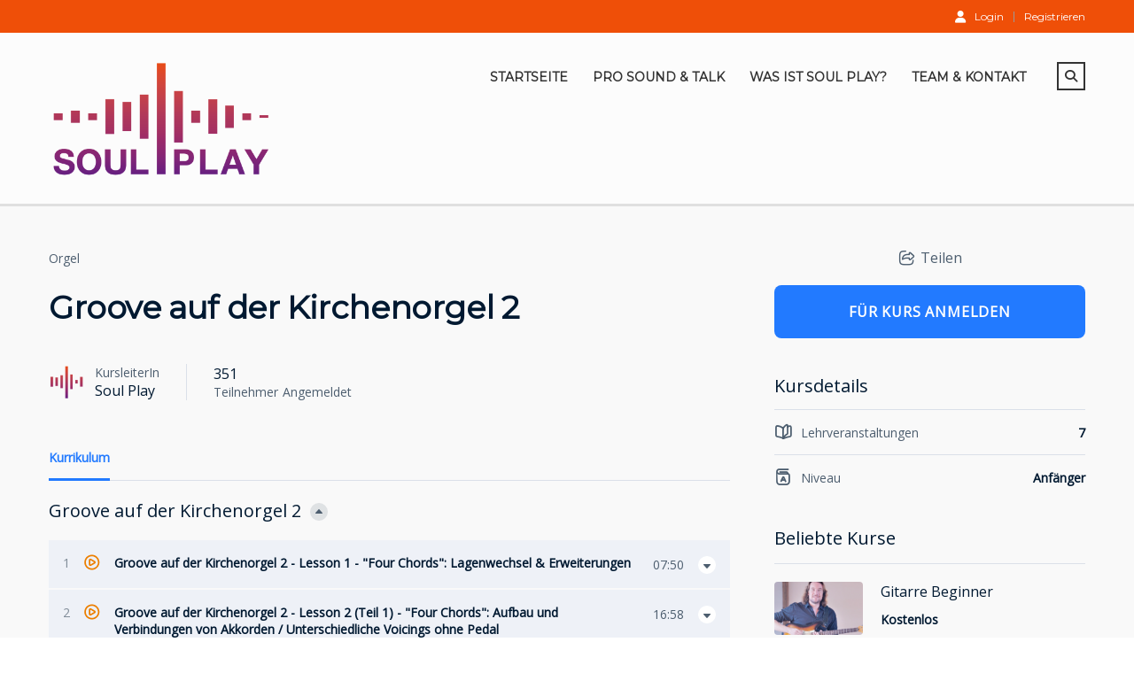

--- FILE ---
content_type: text/html; charset=UTF-8
request_url: https://soul-play.de/courses/groove-auf-der-kirchenorgel-2/
body_size: 26168
content:
<!DOCTYPE html>
<html lang="de" class="no-js">
<head>
		<meta charset="UTF-8">
	<meta name="viewport" content="width=device-width, initial-scale=1, maximum-scale=1">
	<link rel="profile" href="https://gmpg.org/xfn/11">
	<link rel="pingback" href="https://soul-play.de/xmlrpc.php">
	<title>Groove auf der Kirchenorgel 2 &#8211; Soul Play</title>
<meta name='robots' content='max-image-preview:large' />
	<style>img:is([sizes="auto" i], [sizes^="auto," i]) { contain-intrinsic-size: 3000px 1500px }</style>
	<link rel='dns-prefetch' href='//static.addtoany.com' />
<link rel='dns-prefetch' href='//fonts.googleapis.com' />
<link rel="alternate" type="application/rss+xml" title="Soul Play &raquo; Feed" href="https://soul-play.de/feed/" />
<link rel="alternate" type="application/rss+xml" title="Soul Play &raquo; Kommentar-Feed" href="https://soul-play.de/comments/feed/" />
<script type="text/javascript">
/* <![CDATA[ */
window._wpemojiSettings = {"baseUrl":"https:\/\/s.w.org\/images\/core\/emoji\/16.0.1\/72x72\/","ext":".png","svgUrl":"https:\/\/s.w.org\/images\/core\/emoji\/16.0.1\/svg\/","svgExt":".svg","source":{"concatemoji":"https:\/\/soul-play.de\/wp-includes\/js\/wp-emoji-release.min.js?ver=6.8.3"}};
/*! This file is auto-generated */
!function(s,n){var o,i,e;function c(e){try{var t={supportTests:e,timestamp:(new Date).valueOf()};sessionStorage.setItem(o,JSON.stringify(t))}catch(e){}}function p(e,t,n){e.clearRect(0,0,e.canvas.width,e.canvas.height),e.fillText(t,0,0);var t=new Uint32Array(e.getImageData(0,0,e.canvas.width,e.canvas.height).data),a=(e.clearRect(0,0,e.canvas.width,e.canvas.height),e.fillText(n,0,0),new Uint32Array(e.getImageData(0,0,e.canvas.width,e.canvas.height).data));return t.every(function(e,t){return e===a[t]})}function u(e,t){e.clearRect(0,0,e.canvas.width,e.canvas.height),e.fillText(t,0,0);for(var n=e.getImageData(16,16,1,1),a=0;a<n.data.length;a++)if(0!==n.data[a])return!1;return!0}function f(e,t,n,a){switch(t){case"flag":return n(e,"\ud83c\udff3\ufe0f\u200d\u26a7\ufe0f","\ud83c\udff3\ufe0f\u200b\u26a7\ufe0f")?!1:!n(e,"\ud83c\udde8\ud83c\uddf6","\ud83c\udde8\u200b\ud83c\uddf6")&&!n(e,"\ud83c\udff4\udb40\udc67\udb40\udc62\udb40\udc65\udb40\udc6e\udb40\udc67\udb40\udc7f","\ud83c\udff4\u200b\udb40\udc67\u200b\udb40\udc62\u200b\udb40\udc65\u200b\udb40\udc6e\u200b\udb40\udc67\u200b\udb40\udc7f");case"emoji":return!a(e,"\ud83e\udedf")}return!1}function g(e,t,n,a){var r="undefined"!=typeof WorkerGlobalScope&&self instanceof WorkerGlobalScope?new OffscreenCanvas(300,150):s.createElement("canvas"),o=r.getContext("2d",{willReadFrequently:!0}),i=(o.textBaseline="top",o.font="600 32px Arial",{});return e.forEach(function(e){i[e]=t(o,e,n,a)}),i}function t(e){var t=s.createElement("script");t.src=e,t.defer=!0,s.head.appendChild(t)}"undefined"!=typeof Promise&&(o="wpEmojiSettingsSupports",i=["flag","emoji"],n.supports={everything:!0,everythingExceptFlag:!0},e=new Promise(function(e){s.addEventListener("DOMContentLoaded",e,{once:!0})}),new Promise(function(t){var n=function(){try{var e=JSON.parse(sessionStorage.getItem(o));if("object"==typeof e&&"number"==typeof e.timestamp&&(new Date).valueOf()<e.timestamp+604800&&"object"==typeof e.supportTests)return e.supportTests}catch(e){}return null}();if(!n){if("undefined"!=typeof Worker&&"undefined"!=typeof OffscreenCanvas&&"undefined"!=typeof URL&&URL.createObjectURL&&"undefined"!=typeof Blob)try{var e="postMessage("+g.toString()+"("+[JSON.stringify(i),f.toString(),p.toString(),u.toString()].join(",")+"));",a=new Blob([e],{type:"text/javascript"}),r=new Worker(URL.createObjectURL(a),{name:"wpTestEmojiSupports"});return void(r.onmessage=function(e){c(n=e.data),r.terminate(),t(n)})}catch(e){}c(n=g(i,f,p,u))}t(n)}).then(function(e){for(var t in e)n.supports[t]=e[t],n.supports.everything=n.supports.everything&&n.supports[t],"flag"!==t&&(n.supports.everythingExceptFlag=n.supports.everythingExceptFlag&&n.supports[t]);n.supports.everythingExceptFlag=n.supports.everythingExceptFlag&&!n.supports.flag,n.DOMReady=!1,n.readyCallback=function(){n.DOMReady=!0}}).then(function(){return e}).then(function(){var e;n.supports.everything||(n.readyCallback(),(e=n.source||{}).concatemoji?t(e.concatemoji):e.wpemoji&&e.twemoji&&(t(e.twemoji),t(e.wpemoji)))}))}((window,document),window._wpemojiSettings);
/* ]]> */
</script>
<link rel='stylesheet' id='masterstudy-bootstrap-css' href='https://soul-play.de/wp-content/plugins/masterstudy-lms-learning-management-system/_core/assets/vendors/bootstrap.min.css?ver=3.7.12' type='text/css' media='all' />
<link rel='stylesheet' id='masterstudy-bootstrap-custom-css' href='https://soul-play.de/wp-content/plugins/masterstudy-lms-learning-management-system/_core/assets/vendors/ms-bootstrap-custom.css?ver=3.7.12' type='text/css' media='all' />
<style id='wp-emoji-styles-inline-css' type='text/css'>

	img.wp-smiley, img.emoji {
		display: inline !important;
		border: none !important;
		box-shadow: none !important;
		height: 1em !important;
		width: 1em !important;
		margin: 0 0.07em !important;
		vertical-align: -0.1em !important;
		background: none !important;
		padding: 0 !important;
	}
</style>
<style id='wp-block-library-inline-css' type='text/css'>
:root{--wp-admin-theme-color:#007cba;--wp-admin-theme-color--rgb:0,124,186;--wp-admin-theme-color-darker-10:#006ba1;--wp-admin-theme-color-darker-10--rgb:0,107,161;--wp-admin-theme-color-darker-20:#005a87;--wp-admin-theme-color-darker-20--rgb:0,90,135;--wp-admin-border-width-focus:2px;--wp-block-synced-color:#7a00df;--wp-block-synced-color--rgb:122,0,223;--wp-bound-block-color:var(--wp-block-synced-color)}@media (min-resolution:192dpi){:root{--wp-admin-border-width-focus:1.5px}}.wp-element-button{cursor:pointer}:root{--wp--preset--font-size--normal:16px;--wp--preset--font-size--huge:42px}:root .has-very-light-gray-background-color{background-color:#eee}:root .has-very-dark-gray-background-color{background-color:#313131}:root .has-very-light-gray-color{color:#eee}:root .has-very-dark-gray-color{color:#313131}:root .has-vivid-green-cyan-to-vivid-cyan-blue-gradient-background{background:linear-gradient(135deg,#00d084,#0693e3)}:root .has-purple-crush-gradient-background{background:linear-gradient(135deg,#34e2e4,#4721fb 50%,#ab1dfe)}:root .has-hazy-dawn-gradient-background{background:linear-gradient(135deg,#faaca8,#dad0ec)}:root .has-subdued-olive-gradient-background{background:linear-gradient(135deg,#fafae1,#67a671)}:root .has-atomic-cream-gradient-background{background:linear-gradient(135deg,#fdd79a,#004a59)}:root .has-nightshade-gradient-background{background:linear-gradient(135deg,#330968,#31cdcf)}:root .has-midnight-gradient-background{background:linear-gradient(135deg,#020381,#2874fc)}.has-regular-font-size{font-size:1em}.has-larger-font-size{font-size:2.625em}.has-normal-font-size{font-size:var(--wp--preset--font-size--normal)}.has-huge-font-size{font-size:var(--wp--preset--font-size--huge)}.has-text-align-center{text-align:center}.has-text-align-left{text-align:left}.has-text-align-right{text-align:right}#end-resizable-editor-section{display:none}.aligncenter{clear:both}.items-justified-left{justify-content:flex-start}.items-justified-center{justify-content:center}.items-justified-right{justify-content:flex-end}.items-justified-space-between{justify-content:space-between}.screen-reader-text{border:0;clip-path:inset(50%);height:1px;margin:-1px;overflow:hidden;padding:0;position:absolute;width:1px;word-wrap:normal!important}.screen-reader-text:focus{background-color:#ddd;clip-path:none;color:#444;display:block;font-size:1em;height:auto;left:5px;line-height:normal;padding:15px 23px 14px;text-decoration:none;top:5px;width:auto;z-index:100000}html :where(.has-border-color){border-style:solid}html :where([style*=border-top-color]){border-top-style:solid}html :where([style*=border-right-color]){border-right-style:solid}html :where([style*=border-bottom-color]){border-bottom-style:solid}html :where([style*=border-left-color]){border-left-style:solid}html :where([style*=border-width]){border-style:solid}html :where([style*=border-top-width]){border-top-style:solid}html :where([style*=border-right-width]){border-right-style:solid}html :where([style*=border-bottom-width]){border-bottom-style:solid}html :where([style*=border-left-width]){border-left-style:solid}html :where(img[class*=wp-image-]){height:auto;max-width:100%}:where(figure){margin:0 0 1em}html :where(.is-position-sticky){--wp-admin--admin-bar--position-offset:var(--wp-admin--admin-bar--height,0px)}@media screen and (max-width:600px){html :where(.is-position-sticky){--wp-admin--admin-bar--position-offset:0px}}
</style>
<style id='classic-theme-styles-inline-css' type='text/css'>
/*! This file is auto-generated */
.wp-block-button__link{color:#fff;background-color:#32373c;border-radius:9999px;box-shadow:none;text-decoration:none;padding:calc(.667em + 2px) calc(1.333em + 2px);font-size:1.125em}.wp-block-file__button{background:#32373c;color:#fff;text-decoration:none}
</style>
<link rel='stylesheet' id='churchmemberhandler-frontend-style-css' href='https://soul-play.de/wp-content/plugins/church-member-handler/dist/frontend.css?v=1.0.3&#038;ver=6.8.3' type='text/css' media='all' />
<link rel='stylesheet' id='contact-form-7-css' href='https://soul-play.de/wp-content/plugins/contact-form-7/includes/css/styles.css?ver=6.1.4' type='text/css' media='all' />
<link rel='stylesheet' id='stm_zoom_main-css' href='https://soul-play.de/wp-content/plugins/eroom-zoom-meetings-webinar/assets/css/frontend/main.css?ver=1.6.4' type='text/css' media='all' />
<link rel='stylesheet' id='stm_lms_icons-css' href='https://soul-play.de/wp-content/plugins/masterstudy-lms-learning-management-system/_core/assets/icons/style.css?ver=3.7.12' type='text/css' media='all' />
<link rel='stylesheet' id='video.js-css' href='https://soul-play.de/wp-content/plugins/masterstudy-lms-learning-management-system/_core/assets/vendors/video-js.min.css?ver=3.7.12' type='text/css' media='all' />
<link rel='stylesheet' id='font-awesome-min-css' href='https://soul-play.de/wp-content/plugins/masterstudy-lms-learning-management-system/_core/libraries/nuxy/metaboxes/assets/vendors/font-awesome.min.css?ver=3.7.12' type='text/css' media='all' />
<link rel='stylesheet' id='masterstudy-lms-learning-management-system-css' href='https://soul-play.de/wp-content/uploads/stm_lms_styles/stm_lms.css?ver=64522' type='text/css' media='all' />
<link rel='stylesheet' id='stm-lms-pmpro-css' href='https://soul-play.de/wp-content/uploads/stm_lms_styles/parts/pmpro.css?ver=64522' type='text/css' media='all' />
<link rel='stylesheet' id='stm-lms-buddypress-css' href='https://soul-play.de/wp-content/uploads/stm_lms_styles/parts/buddypress.css?ver=64522' type='text/css' media='all' />
<link rel='stylesheet' id='pmpro_frontend_base-css' href='https://soul-play.de/wp-content/plugins/paid-memberships-pro/css/frontend/base.css?ver=3.6.2' type='text/css' media='all' />
<link rel='stylesheet' id='pmpro_frontend_variation_1-css' href='https://soul-play.de/wp-content/plugins/paid-memberships-pro/css/frontend/variation_1.css?ver=3.6.2' type='text/css' media='all' />
<link rel='stylesheet' id='stm_lazyload_init-css' href='https://soul-play.de/wp-content/plugins/stm-post-type/theme/assets/lazyload.css?ver=false' type='text/css' media='all' />
<style id='woocommerce-inline-inline-css' type='text/css'>
.woocommerce form .form-row .required { visibility: visible; }
</style>
<link rel='stylesheet' id='linear-css' href='https://soul-play.de/wp-content/plugins/masterstudy-lms-learning-management-system/_core/libraries/nuxy/taxonomy_meta/assets/linearicons/linear.css?ver=3.7.12' type='text/css' media='all' />
<link rel='stylesheet' id='font-icomoon-css' href='https://soul-play.de/wp-content/themes/masterstudy/assets/css/icomoon.fonts.css?ver=4.8.135' type='text/css' media='all' />
<link rel='stylesheet' id='font-icomoon-rtl-css' href='https://soul-play.de/wp-content/themes/masterstudy/assets/css/rtl_demo/style.css?ver=4.8.135' type='text/css' media='all' />
<link rel='stylesheet' id='select2-css' href='https://soul-play.de/wp-content/plugins/woocommerce/assets/css/select2.css?ver=10.4.3' type='text/css' media='all' />
<link rel='stylesheet' id='fancybox-css' href='https://soul-play.de/wp-content/themes/masterstudy/assets/vendors/jquery.fancybox.min.css?ver=4.8.135' type='text/css' media='all' />
<link rel='stylesheet' id='animate-css' href='https://soul-play.de/wp-content/themes/masterstudy/assets/css/animate.css?ver=4.8.135' type='text/css' media='all' />
<link rel='stylesheet' id='stm_theme_styles-css' href='https://soul-play.de/wp-content/themes/masterstudy/assets/css/styles.css?ver=4.8.135' type='text/css' media='all' />
<link rel='stylesheet' id='stm-stm_layout_styles-classic_lms-css' href='https://soul-play.de/wp-content/themes/masterstudy/assets/css/vc_modules/stm_layout_styles/classic_lms.css?ver=4.8.135' type='text/css' media='all' />
<link rel='stylesheet' id='stm_theme_styles_animation-css' href='https://soul-play.de/wp-content/themes/masterstudy/assets/css/animation.css?ver=4.8.135' type='text/css' media='all' />
<link rel='stylesheet' id='stm-headers-header_default-css' href='https://soul-play.de/wp-content/themes/masterstudy/assets/css/vc_modules/headers/header_default.css?ver=4.8.135' type='text/css' media='all' />
<link rel='stylesheet' id='stm-headers_transparent-header_default_transparent-css' href='https://soul-play.de/wp-content/themes/masterstudy/assets/css/vc_modules/headers_transparent/header_default_transparent.css?ver=4.8.135' type='text/css' media='all' />
<link rel='stylesheet' id='stm_theme_style-css' href='https://soul-play.de/wp-content/themes/masterstudy/style.css?ver=4.8.135' type='text/css' media='all' />
<style id='stm_theme_style-inline-css' type='text/css'>
#header:not(.transparent_header) .header_default {
	        background-color : 
	        #fcfcfc
	         !important;
	    }
#header:not(.transparent_header) .header_default {
			background-color: #fcfcfc !important;
		}

			body .ms_lms_loader {
			border-color: #7b2257 #7b2257 transparent transparent;
			}
			body .ms_lms_loader::after, .ms_lms_loader::before {
			border-color:  transparent transparent #ef4f08 #ef4f08;
			}
</style>
<link rel='stylesheet' id='stm_theme_custom_styles-css' href='https://soul-play.de/wp-content/uploads/stm_lms_styles/custom_styles.css?ver=4.8.135' type='text/css' media='all' />
<style id='stm_theme_custom_styles-inline-css' type='text/css'>
.average-rating-stars {
display: none !important;
}
 
.stm_lms_courses__single--meta .average-rating-stars__top {
display: none !important;
}
 
.stm_lms_courses__single--price {
display: none !important;
}

.right_buttons .stm_lms_wishlist_button {
display: none;
}

.right_buttons .search-toggler-unit .search-toggler {
  margin-left: 35px !important;
}

#main {
  background-color: #f9f9f9 !important;
}
.stm_lms_courses__single--info_bottom .stm-lms-wishlist,
.stm-lms-wishlist {
display: none !important
}.average-rating-stars { display: none !important; } .stm_lms_courses__single--meta .average-rating-stars__top { display: none !important; } .stm_lms_courses__single--price { display: none !important; } .right_buttons .stm_lms_wishlist_button { display: none; } .right_buttons .search-toggler-unit .search-toggler { margin-left: 35px !important; } #main { background-color: #f9f9f9 !important; } .stm_lms_courses__single--info_bottom .stm-lms-wishlist, .stm-lms-wishlist { display: none !important }
</style>
<link rel='stylesheet' id='language_center-css' href='https://soul-play.de/wp-content/themes/masterstudy/assets/layout_icons/language_center/style.css?ver=4.8.135' type='text/css' media='all' />
<link rel='stylesheet' id='addtoany-css' href='https://soul-play.de/wp-content/plugins/add-to-any/addtoany.min.css?ver=1.16' type='text/css' media='all' />
<link rel='stylesheet' id='redux-google-fonts-stm_option-css' href='https://fonts.googleapis.com/css?family=Montserrat%3A400%7COpen+Sans&#038;subset=latin&#038;ver=1708940747' type='text/css' media='all' />
<script type="text/javascript" src="https://soul-play.de/wp-includes/js/jquery/jquery.min.js?ver=3.7.1" id="jquery-core-js"></script>
<script type="text/javascript" src="https://soul-play.de/wp-includes/js/jquery/jquery-migrate.min.js?ver=3.4.1" id="jquery-migrate-js"></script>
<script type="text/javascript" id="addtoany-core-js-before">
/* <![CDATA[ */
window.a2a_config=window.a2a_config||{};a2a_config.callbacks=[];a2a_config.overlays=[];a2a_config.templates={};a2a_localize = {
	Share: "Teilen",
	Save: "Speichern",
	Subscribe: "Abonnieren",
	Email: "E-Mail",
	Bookmark: "Lesezeichen",
	ShowAll: "Alle anzeigen",
	ShowLess: "Weniger anzeigen",
	FindServices: "Dienst(e) suchen",
	FindAnyServiceToAddTo: "Um weitere Dienste ergänzen",
	PoweredBy: "Präsentiert von",
	ShareViaEmail: "Teilen via E-Mail",
	SubscribeViaEmail: "Via E-Mail abonnieren",
	BookmarkInYourBrowser: "Lesezeichen in deinem Browser",
	BookmarkInstructions: "Drücke Ctrl+D oder \u2318+D um diese Seite bei den Lesenzeichen zu speichern.",
	AddToYourFavorites: "Zu deinen Favoriten hinzufügen",
	SendFromWebOrProgram: "Senden von jeder E-Mail Adresse oder E-Mail-Programm",
	EmailProgram: "E-Mail-Programm",
	More: "Mehr&#8230;",
	ThanksForSharing: "Thanks for sharing!",
	ThanksForFollowing: "Thanks for following!"
};
/* ]]> */
</script>
<script type="text/javascript" defer src="https://static.addtoany.com/menu/page.js" id="addtoany-core-js"></script>
<script type="text/javascript" defer src="https://soul-play.de/wp-content/plugins/add-to-any/addtoany.min.js?ver=1.1" id="addtoany-jquery-js"></script>
<script type="text/javascript" src="https://soul-play.de/wp-content/plugins/ionos-assistant/js/cookies.js?ver=6.8.3" id="ionos-assistant-wp-cookies-js"></script>
<script type="text/javascript" id="stm-lms-lms-js-extra">
/* <![CDATA[ */
var stm_lms_vars = {"symbol":"$","position":"left","currency_thousands":",","wp_rest_nonce":"717fd82eaa","translate":{"delete":"Are you sure you want to delete this course from cart?"}};
/* ]]> */
</script>
<script type="text/javascript" src="https://soul-play.de/wp-content/plugins/masterstudy-lms-learning-management-system/_core/assets/js/lms.js?ver=64522" id="stm-lms-lms-js"></script>
<script type="text/javascript" src="https://soul-play.de/wp-content/plugins/stm-post-type/theme/assets/lazysizes.min.js?ver=false" id="lazysizes.js-js"></script>
<script type="text/javascript" src="https://soul-play.de/wp-content/plugins/stm-post-type/theme/assets/stm_lms_lazyload.js?ver=false" id="stm_lms_lazysizes-js"></script>
<script type="text/javascript" src="https://soul-play.de/wp-content/plugins/woocommerce/assets/js/jquery-blockui/jquery.blockUI.min.js?ver=2.7.0-wc.10.4.3" id="wc-jquery-blockui-js" data-wp-strategy="defer"></script>
<script type="text/javascript" id="wc-add-to-cart-js-extra">
/* <![CDATA[ */
var wc_add_to_cart_params = {"ajax_url":"\/wp-admin\/admin-ajax.php","wc_ajax_url":"\/?wc-ajax=%%endpoint%%","i18n_view_cart":"Warenkorb anzeigen","cart_url":"https:\/\/soul-play.de\/cart\/","is_cart":"","cart_redirect_after_add":"no"};
/* ]]> */
</script>
<script type="text/javascript" src="https://soul-play.de/wp-content/plugins/woocommerce/assets/js/frontend/add-to-cart.min.js?ver=10.4.3" id="wc-add-to-cart-js" data-wp-strategy="defer"></script>
<script type="text/javascript" src="https://soul-play.de/wp-content/plugins/woocommerce/assets/js/js-cookie/js.cookie.min.js?ver=2.1.4-wc.10.4.3" id="wc-js-cookie-js" defer="defer" data-wp-strategy="defer"></script>
<script type="text/javascript" id="woocommerce-js-extra">
/* <![CDATA[ */
var woocommerce_params = {"ajax_url":"\/wp-admin\/admin-ajax.php","wc_ajax_url":"\/?wc-ajax=%%endpoint%%","i18n_password_show":"Passwort anzeigen","i18n_password_hide":"Passwort ausblenden"};
/* ]]> */
</script>
<script type="text/javascript" src="https://soul-play.de/wp-content/plugins/woocommerce/assets/js/frontend/woocommerce.min.js?ver=10.4.3" id="woocommerce-js" defer="defer" data-wp-strategy="defer"></script>
<script type="text/javascript" src="https://soul-play.de/wp-content/plugins/js_composer/assets/js/vendors/woocommerce-add-to-cart.js?ver=8.7.2" id="vc_woocommerce-add-to-cart-js-js"></script>
<script type="text/javascript" src="https://soul-play.de/wp-content/plugins/woocommerce/assets/js/select2/select2.full.min.js?ver=4.0.3-wc.10.4.3" id="wc-select2-js" defer="defer" data-wp-strategy="defer"></script>
<script></script><link rel="https://api.w.org/" href="https://soul-play.de/wp-json/" /><link rel="EditURI" type="application/rsd+xml" title="RSD" href="https://soul-play.de/xmlrpc.php?rsd" />
<meta name="generator" content="WordPress 6.8.3" />
<meta name="generator" content="WooCommerce 10.4.3" />
<link rel="canonical" href="https://soul-play.de/courses/groove-auf-der-kirchenorgel-2/" />
<link rel='shortlink' href='https://soul-play.de/?p=7716' />
<link rel="alternate" title="oEmbed (JSON)" type="application/json+oembed" href="https://soul-play.de/wp-json/oembed/1.0/embed?url=https%3A%2F%2Fsoul-play.de%2Fcourses%2Fgroove-auf-der-kirchenorgel-2%2F" />
<link rel="alternate" title="oEmbed (XML)" type="text/xml+oembed" href="https://soul-play.de/wp-json/oembed/1.0/embed?url=https%3A%2F%2Fsoul-play.de%2Fcourses%2Fgroove-auf-der-kirchenorgel-2%2F&#038;format=xml" />

	<script type="text/javascript">var ajaxurl = 'https://soul-play.de/wp-admin/admin-ajax.php';</script>

		<script>
			var daysStr = "Days";
			var hoursStr = "Hours";
			var minutesStr = "Minutes";
			var secondsStr = "Seconds";
		</script>
				<script>
			var stm_lms_pro_nonces = {"stm_lms_pro_search_courses":"e3397f7a43","stm_lms_pro_udemy_import_courses":"f543e921e9","stm_lms_pro_udemy_publish_course":"7a63f2bd23","stm_lms_pro_udemy_import_curriculum":"5037a4ec67","stm_lms_pro_save_addons":"6222031508","stm_lms_create_announcement":"3383bd3d1a","stm_lms_get_course_info":"7bb36ec7e0","stm_lms_get_course_students":"7c3bab6dc0","stm_lms_change_post_status":"ba85415728","stm_lms_media_library_get_files":"8da31fdbf3","stm_lms_pro_upload_image":"5a0f9d5965","stm_lms_media_library_get_file_by_id":"9b44934ffe","stm_lms_media_library_delete_file":"e7ba1e9e3d","stm_lms_media_library_search_file":"62a9664988","stm_lms_media_library_clear_integration_cache":"3006d468b8"};
		</script>
			<script type="text/javascript">
		var stm_lms_ajaxurl = 'https://soul-play.de/wp-admin/admin-ajax.php';
		var stm_lms_resturl = 'https://soul-play.de/wp-json/stm-lms/v1';
		var ms_lms_resturl = 'https://soul-play.de/wp-json/masterstudy-lms/v2';
		var ms_lms_nonce = '717fd82eaa';
		var stm_ajax_add_pear_hb = '9dd9d28dbf';
			</script>
	<style>
		.vue_is_disabled {
			display: none;
		}
		#wp-admin-bar-lms-settings img {
			max-width: 16px;
			vertical-align: sub;
		}
	</style>
		<script>
		var stm_lms_nonces = {"stm_install_starter_theme":"4279e45598","load_modal":"796f35e6ea","load_content":"87e5c284bd","start_quiz":"b9c32973a6","user_answers":"ddb3574c88","get_order_info":"cbe8ceae43","user_orders":"91dc3da8bf","stm_lms_get_instructor_courses":"3cb8f72ae5","stm_lms_add_comment":"2e2222432c","stm_lms_manage_students":"982e37db61","stm_lms_get_comments":"81e7bff122","stm_lms_login":"3495cfbf3f","stm_lms_register":"2880cb371b","stm_lms_become_instructor":"f5cf3be525","stm_lms_enterprise":"6d869bf0f9","stm_lms_get_user_courses":"74f918b96c","stm_lms_get_user_quizzes":"485eeba172","stm_lms_wishlist":"77ddaadfe6","stm_lms_save_user_info":"db86f722ee","stm_lms_lost_password":"d603c31dff","stm_lms_change_avatar":"28b12093d1","stm_lms_delete_avatar":"585da2de7e","stm_lms_complete_lesson":"1edb7b48fa","stm_lms_use_membership":"7a1eac5121","stm_lms_change_featured":"baeaad2b84","stm_lms_delete_course_subscription":"7829ce9af4","stm_lms_get_reviews":"46d1185f9a","stm_lms_add_review":"07dc73c1e7","stm_lms_add_to_cart":"73389c5bc4","stm_lms_delete_from_cart":"8cce9d91ec","stm_lms_purchase":"e61ea87bdf","stm_lms_send_message":"37c562d7b5","stm_lms_get_user_conversations":"7950839210","stm_lms_get_user_messages":"fe69a0c160","stm_lms_clear_new_messages":"a599008603","wpcfto_save_settings":"5a0e4dc796","stm_lms_tables_update":"e6aee5574d","stm_lms_get_enterprise_groups":"a5004609a8","stm_lms_get_enterprise_group":"67a463a819","stm_lms_add_enterprise_group":"663d666d80","stm_lms_delete_enterprise_group":"738cbeaa64","stm_lms_add_to_cart_enterprise":"2602eab2f0","stm_lms_get_user_ent_courses":"d25c905f63","stm_lms_delete_user_ent_courses":"17a64c6dd4","stm_lms_add_user_ent_courses":"c2edec2160","stm_lms_change_ent_group_admin":"085d1b9750","stm_lms_delete_user_from_group":"7b37bb8565","stm_lms_import_groups":"3d4c3bd190","stm_lms_edit_user_answer":"62f030cb68","stm_lms_get_user_points_history":"fd74b81bf0","stm_lms_buy_for_points":"ac630d3894","stm_lms_get_point_users":"aa6acddcd5","stm_lms_get_user_points_history_admin":"703e6d6165","stm_lms_change_points":"d2fc873a91","stm_lms_delete_points":"1dbe28cdb5","stm_lms_get_user_bundles":"8ef0837553","stm_lms_change_bundle_status":"367f1b2d99","stm_lms_delete_bundle":"ef884e6d93","stm_lms_check_certificate_code":"6100616069","stm_lms_get_google_classroom_courses":"d35422c7f7","stm_lms_get_google_classroom_course":"d64e01e48f","stm_lms_get_google_classroom_publish_course":"bdfa5acc71","stm_lms_get_g_c_get_archive_page":"0833d076b3","install_zoom_addon":"a7e0fd4ffa","stm_lms_get_course_cookie_redirect":"327109fc20","stm_get_certificates":"878d2b8e01","stm_get_certificate_fields":"bdc8505994","stm_save_certificate":"e3828eb6df","stm_upload_certificate_images":"b7524eefeb","stm_generate_certificates_preview":"251890c02d","stm_save_default_certificate":"24acbf0488","stm_delete_default_certificate":"c49831348e","stm_save_certificate_category":"bdecba7249","stm_delete_certificate_category":"3370f3cbc0","stm_get_certificate_categories":"b2715df822","stm_get_certificate":"6d6b40efd0","stm_delete_certificate":"5a55fbed30","stm_lms_get_users_submissions":"c306c3d764","stm_lms_update_user_status":"7724f16c56","stm_lms_hide_become_instructor_notice":"3e16e754f6","stm_lms_ban_user":"def99c5763","stm_lms_save_forms":"d6e2ec909d","stm_lms_get_forms":"a2e18ea86b","stm_lms_upload_form_file":"122bcdc337","stm_lms_dashboard_get_course_students":"0048870d38","stm_lms_dashboard_delete_user_from_course":"094e7a74bb","stm_lms_dashboard_add_user_to_course":"d7adea610e","stm_lms_dashboard_import_users_to_course":"bd93da6475","stm_lms_dashboard_export_course_students_to_csv":"eb0ded2a7c","stm_lms_add_to_cart_guest":"e0271296f3","stm_lms_fast_login":"73608efd00","stm_lms_fast_register":"699733b793","stm_lms_change_lms_author":"3a1074b795","stm_lms_add_student_manually":"ba39fc33f5","stm_lms_change_course_status":"9b376dac79","stm_lms_total_progress":"10b63e4b40","stm_lms_add_h5p_result":"fd91ca4739","stm_lms_toggle_buying":"f623e313af","stm_lms_logout":"d96101a1d9","stm_lms_restore_password":"2a9055c57e","stm_lms_hide_announcement":"95be675c33","stm_lms_get_curriculum_v2":"504ec755a6","stm_lms_dashboard_get_student_progress":"cdd76504c9","stm_lms_dashboard_set_student_item_progress":"e7c90b3084","stm_lms_dashboard_reset_student_progress":"e4964f7b26","stm_lms_dashboard_get_courses_list":"bc55568218","stm_lms_dashboard_get_student_assignments":"c9e43860d8","stm_lms_dashboard_get_student_quizzes":"73ec0afa6d","stm_lms_dashboard_get_student_quiz":"4faebfd2b7","stm_lms_wizard_save_settings":"c0ee667b14","stm_lms_wizard_save_business_type":"d4821bb9c8","stm_lms_get_enrolled_assingments":"fd3cf0fcb0","stm-lms-starter-theme-install":"8b4dc318b7","stm_lms_enrolled_quizzes":"f3bfb21adc","stm_lms_add_to_cart_subscription":"1f6e64fe39"};
	</script>
		<style>
		:root {
							--accent-100: rgba(34,122,255,1);
				--accent-70: rgba(34, 122, 255, 0.7);
				--accent-50: rgba(34, 122, 255, 0.5);
				--accent-30: rgba(34, 122, 255, 0.3);
				--accent-10: rgba(34, 122, 255, 0.1);
				--accent-5: rgba(34, 122, 255, 0.05);
				--accent-0: rgba(34, 122, 255, 0);
				--accent-hover: rgba(34, 122, 255, 0.85);
							--warning-100: rgba(255,168,0,1);
				--warning-70: rgba(255, 168, 0, 0.7);
				--warning-50: rgba(255, 168, 0, 0.5);
				--warning-30: rgba(255, 168, 0, 0.3);
				--warning-10: rgba(255, 168, 0, 0.1);
				--warning-5: rgba(255, 168, 0, 0.05);
				--warning-0: rgba(255, 168, 0, 0);
				--warning-hover: rgba(255, 168, 0, 0.85);
							--danger-100: rgba(255,57,69,1);
				--danger-70: rgba(255, 57, 69, 0.7);
				--danger-50: rgba(255, 57, 69, 0.5);
				--danger-30: rgba(255, 57, 69, 0.3);
				--danger-10: rgba(255, 57, 69, 0.1);
				--danger-5: rgba(255, 57, 69, 0.05);
				--danger-0: rgba(255, 57, 69, 0);
				--danger-hover: rgba(255, 57, 69, 0.85);
							--success-100: rgba(97,204,47,1);
				--success-70: rgba(97, 204, 47, 0.7);
				--success-50: rgba(97, 204, 47, 0.5);
				--success-30: rgba(97, 204, 47, 0.3);
				--success-10: rgba(97, 204, 47, 0.1);
				--success-5: rgba(97, 204, 47, 0.05);
				--success-0: rgba(97, 204, 47, 0);
				--success-hover: rgba(97, 204, 47, 0.85);
					}
	</style>
			<!-- Open Graph meta tags for Facebook and LinkedIn -->
		<meta property="og:title" content="Groove auf der Kirchenorgel 2" />
		<meta property="og:description" content="" />
		<meta property="og:image" content="https://soul-play.de/wp-content/uploads/2023/10/groove_kirchenorgel-300x157-1.png" />
		<meta property="og:url" content="https://soul-play.de/courses/groove-auf-der-kirchenorgel-2" />
		<!-- Twitter Card meta tags -->
		<meta name="twitter:card" content="summary_large_image" />
		<meta name="twitter:title" content="Groove auf der Kirchenorgel 2" />
		<meta name="twitter:description" content="" />
		<meta name="twitter:image" content="https://soul-play.de/wp-content/uploads/2023/10/groove_kirchenorgel-300x157-1.png" />
		<meta name="twitter:url" content="https://soul-play.de/courses/groove-auf-der-kirchenorgel-2" />
		<style id="pmpro_colors">:root {
	--pmpro--color--base: #ffffff;
	--pmpro--color--contrast: #222222;
	--pmpro--color--accent: #0c3d54;
	--pmpro--color--accent--variation: hsl( 199,75%,28.5% );
	--pmpro--color--border--variation: hsl( 0,0%,91% );
}</style> <style> .ppw-ppf-input-container { background-color: !important; padding: px!important; border-radius: px!important; } .ppw-ppf-input-container div.ppw-ppf-headline { font-size: px!important; font-weight: !important; color: !important; } .ppw-ppf-input-container div.ppw-ppf-desc { font-size: px!important; font-weight: !important; color: !important; } .ppw-ppf-input-container label.ppw-pwd-label { font-size: px!important; font-weight: !important; color: !important; } div.ppwp-wrong-pw-error { font-size: px!important; font-weight: !important; color: #dc3232!important; background: !important; } .ppw-ppf-input-container input[type='submit'] { color: !important; background: !important; } .ppw-ppf-input-container input[type='submit']:hover { color: !important; background: !important; } .ppw-ppf-desc-below { font-size: px!important; font-weight: !important; color: !important; } </style>  <style> .ppw-form { background-color: !important; padding: px!important; border-radius: px!important; } .ppw-headline.ppw-pcp-pf-headline { font-size: px!important; font-weight: !important; color: !important; } .ppw-description.ppw-pcp-pf-desc { font-size: px!important; font-weight: !important; color: !important; } .ppw-pcp-pf-desc-above-btn { display: block; } .ppw-pcp-pf-desc-below-form { font-size: px!important; font-weight: !important; color: !important; } .ppw-input label.ppw-pcp-password-label { font-size: px!important; font-weight: !important; color: !important; } .ppw-form input[type='submit'] { color: !important; background: !important; } .ppw-form input[type='submit']:hover { color: !important; background: !important; } div.ppw-error.ppw-pcp-pf-error-msg { font-size: px!important; font-weight: !important; color: #dc3232!important; background: !important; } </style> 	<script type="text/javascript">
		var stm_wpcfto_ajaxurl = 'https://soul-play.de/wp-admin/admin-ajax.php';
	</script>

	<style>
		.vue_is_disabled {
			display: none;
		}
	</style>
		<script>
		var stm_wpcfto_nonces = {"wpcfto_save_settings":"5a0e4dc796","get_image_url":"98b14a9d26","wpcfto_upload_file":"6d6c5636ba","wpcfto_search_posts":"f2adc538f8","wpcfto_regenerate_fonts":"c3319a6796","wpcfto_create_term":"2798c6a04a"};
	</script>
		<script>
		var ajaxurl = 'https://soul-play.de/wp-admin/admin-ajax.php';
		var stm_install_plugin = '725c163ff0';
		var stm_buddypress_groups = 'e5c689f4f5';
		var stm_ajax_add_review = '5e405c3456';
	</script>
	<link rel="shortcut icon" type="image/x-icon" href="https://soul-play.de/wp-content/uploads/2022/01/soul_play_well_icon_16px.png" />
	<noscript><style>.woocommerce-product-gallery{ opacity: 1 !important; }</style></noscript>
	<meta name="generator" content="Powered by WPBakery Page Builder - drag and drop page builder for WordPress."/>
<meta name="generator" content="Powered by Slider Revolution 6.7.38 - responsive, Mobile-Friendly Slider Plugin for WordPress with comfortable drag and drop interface." />
<script>function setREVStartSize(e){
			//window.requestAnimationFrame(function() {
				window.RSIW = window.RSIW===undefined ? window.innerWidth : window.RSIW;
				window.RSIH = window.RSIH===undefined ? window.innerHeight : window.RSIH;
				try {
					var pw = document.getElementById(e.c).parentNode.offsetWidth,
						newh;
					pw = pw===0 || isNaN(pw) || (e.l=="fullwidth" || e.layout=="fullwidth") ? window.RSIW : pw;
					e.tabw = e.tabw===undefined ? 0 : parseInt(e.tabw);
					e.thumbw = e.thumbw===undefined ? 0 : parseInt(e.thumbw);
					e.tabh = e.tabh===undefined ? 0 : parseInt(e.tabh);
					e.thumbh = e.thumbh===undefined ? 0 : parseInt(e.thumbh);
					e.tabhide = e.tabhide===undefined ? 0 : parseInt(e.tabhide);
					e.thumbhide = e.thumbhide===undefined ? 0 : parseInt(e.thumbhide);
					e.mh = e.mh===undefined || e.mh=="" || e.mh==="auto" ? 0 : parseInt(e.mh,0);
					if(e.layout==="fullscreen" || e.l==="fullscreen")
						newh = Math.max(e.mh,window.RSIH);
					else{
						e.gw = Array.isArray(e.gw) ? e.gw : [e.gw];
						for (var i in e.rl) if (e.gw[i]===undefined || e.gw[i]===0) e.gw[i] = e.gw[i-1];
						e.gh = e.el===undefined || e.el==="" || (Array.isArray(e.el) && e.el.length==0)? e.gh : e.el;
						e.gh = Array.isArray(e.gh) ? e.gh : [e.gh];
						for (var i in e.rl) if (e.gh[i]===undefined || e.gh[i]===0) e.gh[i] = e.gh[i-1];
											
						var nl = new Array(e.rl.length),
							ix = 0,
							sl;
						e.tabw = e.tabhide>=pw ? 0 : e.tabw;
						e.thumbw = e.thumbhide>=pw ? 0 : e.thumbw;
						e.tabh = e.tabhide>=pw ? 0 : e.tabh;
						e.thumbh = e.thumbhide>=pw ? 0 : e.thumbh;
						for (var i in e.rl) nl[i] = e.rl[i]<window.RSIW ? 0 : e.rl[i];
						sl = nl[0];
						for (var i in nl) if (sl>nl[i] && nl[i]>0) { sl = nl[i]; ix=i;}
						var m = pw>(e.gw[ix]+e.tabw+e.thumbw) ? 1 : (pw-(e.tabw+e.thumbw)) / (e.gw[ix]);
						newh =  (e.gh[ix] * m) + (e.tabh + e.thumbh);
					}
					var el = document.getElementById(e.c);
					if (el!==null && el) el.style.height = newh+"px";
					el = document.getElementById(e.c+"_wrapper");
					if (el!==null && el) {
						el.style.height = newh+"px";
						el.style.display = "block";
					}
				} catch(e){
					console.log("Failure at Presize of Slider:" + e)
				}
			//});
		  };</script>
<style type="text/css" title="dynamic-css" class="options-output">.logo-unit .logo{font-family:Montserrat;color:#fff;font-size:23px;}.header_top_bar, .header_top_bar a, .header_2_top_bar .header_2_top_bar__inner ul.header-menu li a{font-family:Montserrat;font-weight:400;font-style:normal;color:#ffffff;font-size:12px;}
body.skin_custom_color .stm_archive_product_inner_grid_content .stm-courses li.product.course-col-list .product-image .onsale,
body.skin_custom_color .related.products .stm-courses li.product.course-col-list .product-image .onsale,
body.skin_custom_color .stm_archive_product_inner_grid_content .stm-courses li.product .product__inner .woocommerce-LoopProduct-link .onsale,
body.skin_custom_color .related.products .stm-courses li.product .product__inner .woocommerce-LoopProduct-link .onsale,
body.skin_custom_color .post_list_main_section_wrapper .post_list_meta_unit .sticky_post,
body.skin_custom_color .overflowed_content .wpb_column .icon_box,
.wc-block-checkout__actions_row .wc-block-components-checkout-place-order-button, 
.wc-block-components-totals-coupon__form .wc-block-components-totals-coupon__button,
.wc-block-cart__submit-button,
body.skin_custom_color .stm_countdown_bg,
body.skin_custom_color #searchform-mobile .search-wrapper .search-submit,
body.skin_custom_color .header-menu-mobile .header-menu > li .arrow.active,
body.skin_custom_color .header-menu-mobile .header-menu > li.opened > a,
body.skin_custom_color mark,
body.skin_custom_color .woocommerce .cart-totals_wrap .shipping-calculator-button:hover,
body.skin_custom_color .detailed_rating .detail_rating_unit tr td.bar .full_bar .bar_filler,
body.skin_custom_color .product_status.new,
body.skin_custom_color .stm_woo_helpbar .woocommerce-product-search input[type="submit"],
body.skin_custom_color .stm_archive_product_inner_unit .stm_archive_product_inner_unit_centered .stm_featured_product_price .price.price_free,
body.skin_custom_color .sidebar-area .widget:after,
body.skin_custom_color .sidebar-area .socials_widget_wrapper .widget_socials li .back a,
body.skin_custom_color .socials_widget_wrapper .widget_socials li .back a,
body.skin_custom_color .widget_categories ul li a:hover:after,
body.skin_custom_color .event_date_info_table .event_btn .btn-default,
body.skin_custom_color .course_table tr td.stm_badge .badge_unit.quiz,
body.skin_custom_color .page-links span:hover,
body.skin_custom_color .page-links span:after,
body.skin_custom_color .page-links > span:after,
body.skin_custom_color .page-links > span,
body.skin_custom_color .stm_post_unit:after,
body.skin_custom_color .blog_layout_grid .post_list_content_unit:after,
body.skin_custom_color ul.page-numbers > li a.page-numbers:after,
body.skin_custom_color ul.page-numbers > li span.page-numbers:after,
body.skin_custom_color ul.page-numbers > li a.page-numbers:hover,
body.skin_custom_color ul.page-numbers > li span.page-numbers:hover,
body.skin_custom_color ul.page-numbers > li a.page-numbers.current:after,
body.skin_custom_color ul.page-numbers > li span.page-numbers.current:after,
body.skin_custom_color ul.page-numbers > li a.page-numbers.current,
body.skin_custom_color ul.page-numbers > li span.page-numbers.current,
body.skin_custom_color .triangled_colored_separator,
body.skin_custom_color .magic_line,
body.skin_custom_color .navbar-toggle .icon-bar,
body.skin_custom_color .navbar-toggle:hover .icon-bar,
body.skin_custom_color #searchform .search-submit,
body.skin_custom_color .header_main_menu_wrapper .header-menu > li > ul.sub-menu:before,
body.skin_custom_color .search-toggler:after,
body.skin_custom_color .modal .popup_title,
body.skin_custom_color .sticky_post,
body.skin_custom_color .btn-carousel-control:after,
.primary_bg_color,
.mbc,
.stm_lms_courses_carousel_wrapper .owl-dots .owl-dot.active,
.stm_lms_courses_carousel__term.active,
body.course_hub .header_default.header_2,
.triangled_colored_separator:before,
.triangled_colored_separator:after,
body.skin_custom_color.udemy .btn-default,
.single_instructor .stm_lms_courses .stm_lms_load_more_courses,
.single_instructor .stm_lms_courses .stm_lms_load_more_courses:hover,
.stm_lms_course_sticky_panel .stm_lms_course_sticky_panel__button .btn,
.stm_lms_course_sticky_panel .stm_lms_course_sticky_panel__button .btn:hover,
body.skin_custom_color.language_center .btn-default,
.header-login-button.sign-up a,
#header .header_6 .stm_lms_log_in,
body.cooking .stm_lms_courses_carousel__buttons .stm_lms_courses_carousel__button:hover,
body.cooking .stm_theme_wpb_video_wrapper .stm_video_preview:after,
body.cooking .btn.btn-default,
body.cooking .button,
body.cooking .form-submit .submit,
body.cooking .post-password-form input[type=submit],
body.cooking .btn.btn-default:hover,
body.cooking .button:hover,
body.cooking .form-submit .submit:hover,
body.cooking .post-password-form input[type=submit]:hover,
body.cooking div.multiseparator:after,
body.cooking .view_type_switcher a.view_grid.active_grid,
body.cooking .view_type_switcher a.view_list.active_list,
body.cooking .view_type_switcher a:hover,
body.cooking.woocommerce .sidebar-area .widget .widget_title:after,
body.cooking.woocommerce .sidebar-area .widget.widget_price_filter .price_slider_wrapper .price_slider .ui-slider-handle,
body.cooking.woocommerce .sidebar-area .widget.widget_price_filter .price_slider_wrapper .price_slider .ui-slider-range,
body.cooking .stm_lms_courses_list_view .stm_lms_courses__grid .stm_lms_courses__single--image>a:after,
body.cooking .testimonials_main_wrapper.simple_carousel_wrapper .btn-carousel-control:hover,
body.cooking .testimonials_main_wrapper.simple_carousel_wrapper .btn-carousel-control:focus,
body.cooking .short_separator,
body.cooking .widget_tag_cloud .tagcloud a:hover,
body.cooking .blog_layout_grid .sticky .post_list_meta_unit,
body.cooking .stm_lms_instructor_courses__single--featured .feature_it,

.stm_archive_product_inner_grid_content .stm-courses li.product .product__inner .button:hover,

body.tech .stm_lms_courses_carousel__buttons .stm_lms_courses_carousel__button:hover,
body.tech .stm_theme_wpb_video_wrapper .stm_video_preview:after,
body.tech .btn.btn-default,
body.tech .button,
body.tech .form-submit .submit,
body.tech .post-password-form input[type=submit],
body.tech .btn.btn-default:hover,
body.tech .button:hover,
body.tech .form-submit .submit:hover,
body.tech .post-password-form input[type=submit]:hover,
body.tech div.multiseparator:after,
body.tech .view_type_switcher a.view_grid.active_grid,
body.tech .view_type_switcher a.view_list.active_list,
body.tech .view_type_switcher a:hover,
body.tech.woocommerce .sidebar-area .widget .widget_title:after,
body.tech.woocommerce .sidebar-area .widget.widget_price_filter .price_slider_wrapper .price_slider .ui-slider-handle,
body.tech.woocommerce .sidebar-area .widget.widget_price_filter .price_slider_wrapper .price_slider .ui-slider-range,
body.tech .stm_lms_courses_list_view .stm_lms_courses__grid .stm_lms_courses__single--image>a:after,
body.tech .testimonials_main_wrapper.simple_carousel_wrapper .btn-carousel-control:hover,
body.tech .testimonials_main_wrapper.simple_carousel_wrapper .btn-carousel-control:focus,
body.tech .short_separator,
body.tech .stm_lms_wishlist_button .lnr:after,
body.tech .widget_tag_cloud .tagcloud a:hover,
body.tech .blog_layout_grid .sticky .post_list_meta_unit,
body.tech .stm_lms_instructor_courses__single--featured .feature_it,
body.tech .select2-container--default .select2-results__option--highlighted[aria-selected],
body.tech .select2-container--default .select2-results__option--highlighted[data-selected]
{background-color:#7b2257;}.icon_box.stm_icon_box_hover_none{border-left-color:#7b2257;}
						
.wc-block-checkout__actions_row .wc-block-components-checkout-place-order-button, 
.wc-block-components-totals-coupon__form .wc-block-components-totals-coupon__button,
.wc-block-cart__submit-button,
body.skin_custom_color ul.page-numbers > li a.page-numbers:hover,
body.skin_custom_color ul.page-numbers > li a.page-numbers.current,
body.skin_custom_color ul.page-numbers > li span.page-numbers.current,
body.skin_custom_color .custom-border textarea:active,
body.skin_custom_color .custom-border input[type=text]:active,
body.skin_custom_color .custom-border input[type=email]:active,
body.skin_custom_color .custom-border input[type=number]:active,
body.skin_custom_color .custom-border input[type=password]:active,
body.skin_custom_color .custom-border input[type=tel]:active,
body.skin_custom_color .custom-border .form-control:active,
body.skin_custom_color .custom-border textarea:focus,
body.skin_custom_color .custom-border input[type=text]:focus,
body.skin_custom_color .custom-border input[type=email]:focus,
body.skin_custom_color .custom-border input[type=number]:focus,
body.skin_custom_color .custom-border input[type=password]:focus,
body.skin_custom_color .custom-border input[type=tel]:focus,
body.skin_custom_color .custom-border .form-control:focus,
body.skin_custom_color .icon-btn:hover .icon_in_btn,
body.skin_custom_color .icon-btn:hover,
body.skin_custom_color .average_rating_unit,
body.skin_custom_color blockquote,
body.skin_custom_color .tp-caption .icon-btn:hover .icon_in_btn,
body.skin_custom_color .tp-caption .icon-btn:hover,
body.skin_custom_color .stm_theme_wpb_video_wrapper .stm_video_preview:after,
body.skin_custom_color .btn-carousel-control,
body.skin_custom_color .post_list_main_section_wrapper .post_list_meta_unit .post_list_comment_num,
body.skin_custom_color .post_list_main_section_wrapper .post_list_meta_unit,
body.skin_custom_color .search-toggler:hover,
body.skin_custom_color .search-toggler,
.stm_lms_courses_carousel_wrapper .owl-dots .owl-dot.active,
.triangled_colored_separator .triangle:before,
body.cooking .stm_lms_courses_carousel__buttons .stm_lms_courses_carousel__button,
body.cooking .btn.btn-default,
body.cooking .button,
body.cooking .form-submit .submit,
body.cooking .post-password-form input[type=submit],
body.cooking.woocommerce .sidebar-area .widget.widget_product_categories ul li a:after,
body.cooking .select2-container--default .select2-selection--single .select2-selection__arrow b:after,
body.cooking.woocommerce .sidebar-area .widget .widget_title:after,
body.cooking .blog_layout_grid .plugin_style .post_list_inner_content_unit .post_list_meta_unit,
body.cooking .blog_layout_grid .plugin_style .post_list_inner_content_unit .post_list_meta_unit .post_list_comment_num,
body.cooking .widget_tag_cloud .tagcloud a:hover,

body.tech .stm_lms_courses_carousel__buttons .stm_lms_courses_carousel__button,
body.tech .btn.btn-default,
body.tech .button,
body.tech .form-submit .submit,
body.tech .post-password-form input[type=submit],
body.tech.woocommerce .sidebar-area .widget.widget_product_categories ul li a:after,
body.tech .select2-container--default .select2-selection--single .select2-selection__arrow b:after,
body.tech.woocommerce .sidebar-area .widget .widget_title:after,
body.tech .blog_layout_grid .plugin_style .post_list_inner_content_unit .post_list_meta_unit,
body.tech .blog_layout_grid .plugin_style .post_list_inner_content_unit .post_list_meta_unit .post_list_comment_num,
body.tech .widget_tag_cloud .tagcloud a:hover,
body.tech .stm_lms_points_history__head .left a,
body.tech .simple_carousel_wrapper_style_6 .navs #carousel-custom-dots li.active:before
{border-color:#7b2257;}
body.skin_custom_color .icon_box .icon i,
body.skin_custom_color .icon-btn:hover .icon_in_btn,
body.skin_custom_color .icon-btn:hover .link-title,
body.skin_custom_color .stats_counter .h1,
body.skin_custom_color .event_date_info .event_date_info_unit .event_labels,
body.skin_custom_color .event-col .event_archive_item .event_location i,
body.skin_custom_color .event-col .event_archive_item .event_start i,
body.skin_custom_color .gallery_terms_list li.active a,
body.skin_custom_color .tp-caption .icon-btn:hover .icon_in_btn,
body.skin_custom_color .teacher_single_product_page>a:hover .title,
body.skin_custom_color .sidebar-area .widget ul li a:hover:after,
body.skin_custom_color div.pp_woocommerce .pp_gallery ul li a:hover,
body.skin_custom_color div.pp_woocommerce .pp_gallery ul li.selected a,
body.skin_custom_color .single_product_after_title .meta-unit i,
body.skin_custom_color .single_product_after_title .meta-unit .value a:hover,
body.skin_custom_color .woocommerce-breadcrumb a:hover,
body.skin_custom_color #footer_copyright .copyright_text a:hover,
body.skin_custom_color .widget_stm_recent_posts .widget_media .cats_w a:hover,
body.skin_custom_color .widget_pages ul.style_2 li a:hover,
body.skin_custom_color .sidebar-area .widget_categories ul li a:hover,
body.skin_custom_color .sidebar-area .widget ul li a:hover,
body.skin_custom_color .widget_categories ul li a:hover,
body.skin_custom_color .stm_product_list_widget li a:hover .title,
body.skin_custom_color .widget_contacts ul li .text a:hover,
body.skin_custom_color .sidebar-area .widget_pages ul.style_1 li a:focus .h6,
body.skin_custom_color .sidebar-area .widget_nav_menu ul.style_1 li a:focus .h6,
body.skin_custom_color .sidebar-area .widget_pages ul.style_1 li a:focus,
body.skin_custom_color .sidebar-area .widget_nav_menu ul.style_1 li a:focus,
body.skin_custom_color .sidebar-area .widget_pages ul.style_1 li a:active .h6,
body.skin_custom_color .sidebar-area .widget_nav_menu ul.style_1 li a:active .h6,
body.skin_custom_color .sidebar-area .widget_pages ul.style_1 li a:active,
body.skin_custom_color .sidebar-area .widget_nav_menu ul.style_1 li a:active,
body.skin_custom_color .sidebar-area .widget_pages ul.style_1 li a:hover .h6,
body.skin_custom_color .sidebar-area .widget_nav_menu ul.style_1 li a:hover .h6,
body.skin_custom_color .sidebar-area .widget_pages ul.style_1 li a:hover,
body.skin_custom_color .sidebar-area .widget_nav_menu ul.style_1 li a:hover,
body.skin_custom_color .widget_pages ul.style_1 li a:focus .h6,
body.skin_custom_color .widget_nav_menu ul.style_1 li a:focus .h6,
body.skin_custom_color .widget_pages ul.style_1 li a:focus,
body.skin_custom_color .widget_nav_menu ul.style_1 li a:focus,
body.skin_custom_color .widget_pages ul.style_1 li a:active .h6,
body.skin_custom_color .widget_nav_menu ul.style_1 li a:active .h6,
body.skin_custom_color .widget_pages ul.style_1 li a:active,
body.skin_custom_color .widget_nav_menu ul.style_1 li a:active,
body.skin_custom_color .widget_pages ul.style_1 li a:hover .h6,
body.skin_custom_color .widget_stm_recent_posts a:hover .h6,
body.skin_custom_color .widget_contacts_email a:hover,
body.skin_custom_color .widget_nav_menu ul.style_1 li a:hover .h6,
body.skin_custom_color .widget_pages ul.style_1 li a:hover,
body.skin_custom_color .widget_nav_menu ul.style_1 li a:hover,
body.skin_custom_color .see_more a:after,
body.skin_custom_color .see_more a,
body.skin_custom_color .transparent_header_off .header_main_menu_wrapper ul > li > ul.sub-menu > li a:hover,
body.skin_custom_color .stm_breadcrumbs_unit .navxtBreads > span a:hover,
body.skin_custom_color .btn-carousel-control,
body.skin_custom_color .post_list_main_section_wrapper .post_list_meta_unit .post_list_comment_num,
body.skin_custom_color .post_list_main_section_wrapper .post_list_meta_unit .date-m,
body.skin_custom_color .post_list_main_section_wrapper .post_list_meta_unit .date-d,
body.skin_custom_color .stats_counter h1,
body.skin_custom_color .yellow,
body.skin_custom_color ol li a:hover,
body.skin_custom_color ul li a:hover,
body.skin_custom_color .search-toggler,
.primary_color,
.mtc_h:hover,
body.classic_lms .header_top_bar .header_top_bar_socs ul li a:hover,
body.classic_lms .header_top_bar a:hover,
#footer .widget_stm_lms_popular_courses ul li a:hover .meta .h5.title,
body.classic_lms .stm_lms_wishlist_button a:hover i,
.classic_lms .post_list_main_section_wrapper .post_list_item_title:hover,
.stm_lms_courses__single.style_2 .stm_lms_courses__single--title h5:hover,
body.cooking .stm_lms_courses_carousel__buttons .stm_lms_courses_carousel__button,
body.cooking #footer .widget_contacts ul li .icon,
body.cooking #footer .stm_product_list_widget.widget_woo_stm_style_2 li a:hover .meta .title,
body.cooking .courses_filters__switcher i:not(.active),
body.cooking .blog_layout_grid .plugin_style .post_list_inner_content_unit .post_list_meta_unit .date-d,
body.cooking .blog_layout_grid .post_list_meta_unit .date-m,
body.cooking .blog_layout_grid .plugin_style .post_list_inner_content_unit .post_list_meta_unit .post_list_comment_num,
body.cooking .stm_post_info .stm_post_details .post_meta li i,
body.cooking .comment-form .logged-in-as a,
body.cooking .post_list_content_unit .post_list_item_title:hover,
body.cooking .post_list_content_unit .post_list_item_title:focus,
body.cooking .widget_search .search-form>label:after,
body.cooking .blog_layout_grid .post_list_cats a,
body.cooking .blog_layout_grid .post_list_item_tags a,
body.cooking .blog_layout_grid .plugin_style .post_list_inner_content_unit .post_list_meta_unit .date-d,
body.cooking .blog_layout_grid .plugin_style .post_list_inner_content_unit .post_list_meta_unit .date-m-plugin,
body.cooking .blog_layout_grid .plugin_style .post_list_inner_content_unit .post_list_meta_unit .post_list_comment_num,
body.cooking #stm_lms_faq .panel.panel-default .panel-heading .panel-title a:hover,
body.cooking .stm_post_info .stm_post_details .comments_num .post_comments:hover,
body.cooking .stm_lms_courses_list_view .stm_lms_courses__grid .stm_lms_courses__single--info_title a:hover h4,
body.cooking .comments-area .commentmetadata i,
body.cooking .stm_lms_gradebook__filter .by_views_sorter.by-views,
body.cooking .stm_post_info .stm_post_details .comments_num .post_comments i,

body.tech .stm_lms_courses_carousel__buttons .stm_lms_courses_carousel__button,
body.tech #footer .widget_contacts ul li .icon,
body.tech #footer .stm_product_list_widget.widget_woo_stm_style_2 li a:hover .meta .title,
body.tech .courses_filters__switcher i:not(.active),
body.tech .blog_layout_grid .plugin_style .post_list_inner_content_unit .post_list_meta_unit .date-d,
body.tech .blog_layout_grid .post_list_meta_unit .date-m,
body.tech .blog_layout_grid .plugin_style .post_list_inner_content_unit .post_list_meta_unit .post_list_comment_num,
body.tech .stm_post_info .stm_post_details .post_meta li i,
body.tech .comment-form .logged-in-as a,
body.tech .post_list_content_unit .post_list_item_title:hover,
body.tech .post_list_content_unit .post_list_item_title:focus,
body.tech .widget_search .search-form>label:after,
body.tech .blog_layout_grid .post_list_cats a,
body.tech .blog_layout_grid .post_list_item_tags a,
body.tech .footer_wrapper .widget_contacts ul li .text a,
body.tech .blog_layout_grid .plugin_style .post_list_inner_content_unit .post_list_meta_unit .date-d,
body.tech .blog_layout_grid .plugin_style .post_list_inner_content_unit .post_list_meta_unit .date-m-plugin,
body.tech .blog_layout_grid .plugin_style .post_list_inner_content_unit .post_list_meta_unit .post_list_comment_num,
body.tech #stm_lms_faq .panel.panel-default .panel-heading .panel-title a:hover,
body.tech .stm_post_info .stm_post_details .comments_num .post_comments:hover,
body.tech .stm_lms_courses_list_view .stm_lms_courses__grid .stm_lms_courses__single--info_title a:hover h4,
body.tech .comments-area .commentmetadata i,
body.tech .stm_lms_gradebook__filter .by_views_sorter.by-views,
body.tech .stm_post_info .stm_post_details .comments_num .post_comments i,
body.tech .stm_lms_courses_carousel__top .h4:hover,
body.tech.skin_custom_color #footer a:hover,
body.tech .socials_widget_wrapper__text a,
.testimonials_main_title_6 i
{color:#7b2257;}
body.skin_custom_color .triangled_colored_separator .triangle,
body.skin_custom_color .magic_line:after,
body.cooking .stm_lms_gradebook__filter .by_views_sorter.by-views,
body.tech .stm_lms_gradebook__filter .by_views_sorter.by-views
{border-bottom-color:#7b2257;}body.rtl-demo .stm_testimonials_wrapper_style_2 .stm_lms_testimonials_single__content:after{border-left-color:#ef4f08;}
body.skin_custom_color .blog_layout_grid .post_list_meta_unit .sticky_post,
body.skin_custom_color .blog_layout_list .post_list_meta_unit .sticky_post,
.wc-block-checkout__actions_row .wc-block-components-checkout-place-order-button:hover, 
.wc-block-components-totals-coupon__form .wc-block-components-totals-coupon__button:hover,
.wc-block-cart__submit-button:hover,
body.skin_custom_color .product_status.special,
body.skin_custom_color .view_type_switcher a:hover,
body.skin_custom_color .view_type_switcher a.view_list.active_list,
body.skin_custom_color .view_type_switcher a.view_grid.active_grid,
body.skin_custom_color .stm_archive_product_inner_unit .stm_archive_product_inner_unit_centered .stm_featured_product_price .price,
body.skin_custom_color .sidebar-area .widget_text .btn,
body.skin_custom_color .stm_product_list_widget.widget_woo_stm_style_2 li a .meta .stm_featured_product_price .price,
body.skin_custom_color .widget_tag_cloud .tagcloud a:hover,
body.skin_custom_color .sidebar-area .widget ul li a:after,
body.skin_custom_color .sidebar-area .socials_widget_wrapper .widget_socials li a,
body.skin_custom_color .socials_widget_wrapper .widget_socials li a,
body.skin_custom_color .gallery_single_view .gallery_img a:after,
body.skin_custom_color .course_table tr td.stm_badge .badge_unit,
body.skin_custom_color .widget_mailchimp .stm_mailchimp_unit .button,
body.skin_custom_color .textwidget .btn:active,
body.skin_custom_color .textwidget .btn:focus,
body.skin_custom_color .form-submit .submit:active,
body.skin_custom_color .form-submit .submit:focus,
body.skin_custom_color .button:focus,
body.skin_custom_color .button:active,
body.skin_custom_color .btn-default:active,
body.skin_custom_color .btn-default:focus,
body.skin_custom_color .button:hover,
body.skin_custom_color .textwidget .btn:hover,
body.skin_custom_color .form-submit .submit,
body.skin_custom_color .button,
body.skin_custom_color .btn-default,
.btn.btn-default:hover, .button:hover, .textwidget .btn:hover,
body.skin_custom_color .short_separator,
body.skin_custom_color div.multiseparator:after,
body.skin_custom_color .widget_pages ul.style_2 li a:hover:after,
body.skin_custom_color.single-product .product .woocommerce-tabs .wc-tabs li.active a:before,
body.skin_custom_color.woocommerce .sidebar-area .widget .widget_title:after,
body.skin_custom_color.woocommerce .sidebar-area .widget.widget_price_filter .price_slider_wrapper .price_slider .ui-slider-handle,
body.skin_custom_color.woocommerce .sidebar-area .widget.widget_price_filter .price_slider_wrapper .price_slider .ui-slider-range,
.sbc,
.sbc_h:hover,
.wpb-js-composer .vc_general.vc_tta.vc_tta-tabs.vc_tta-style-classic li.vc_tta-tab:not(.vc_active)>a,
.wpb-js-composer .vc_general.vc_tta.vc_tta-tabs.vc_tta-style-classic li.vc_tta-tab:not(.vc_active)>a:hover,
#header.transparent_header .header_2 .stm_lms_account_dropdown .dropdown button,
.stm_lms_courses_categories.style_3 .stm_lms_courses_category>a:hover,
.stm_lms_udemy_course .nav.nav-tabs>li a,
body.classic_lms .classic_style .nav.nav-tabs>li.active a,
.header_bottom:after,
.sbc:hover,
body.rtl-demo .stm_testimonials_wrapper_style_2 .stm_lms_testimonials_single__content,
.masterstudy_stm_video.style_2 .stm_theme_wpb_video_wrapper .stm_video_preview:after
{background-color:#ef4f08;}
						.wc-block-checkout__actions_row .wc-block-components-checkout-place-order-button:hover, 
.wc-block-components-totals-coupon__form .wc-block-components-totals-coupon__button:hover,
.wc-block-cart__submit-button:hover,
body.skin_custom_color.woocommerce .sidebar-area .widget.widget_layered_nav ul li a:after,
body.skin_custom_color.woocommerce .sidebar-area .widget.widget_product_categories ul li a:after,
body.skin_custom_color .wpb_tabs .form-control:focus,
body.skin_custom_color .wpb_tabs .form-control:active,
body.skin_custom_color .woocommerce .cart-totals_wrap .shipping-calculator-button,
body.skin_custom_color .sidebar-area .widget_text .btn,
body.skin_custom_color .widget_tag_cloud .tagcloud a:hover,
body.skin_custom_color .icon_box.dark a:hover,
body.skin_custom_color .simple-carousel-bullets a.selected,
body.skin_custom_color .stm_sign_up_form .form-control:active,
body.skin_custom_color .stm_sign_up_form .form-control:focus,
body.skin_custom_color .form-submit .submit,
body.skin_custom_color .button,
body.skin_custom_color .btn-default,
.sbrc,
.sbrc_h:hover,
.vc_general.vc_tta.vc_tta-tabs,
body.skin_custom_color .blog_layout_grid .post_list_meta_unit,
body.skin_custom_color .blog_layout_grid .post_list_meta_unit .post_list_comment_num,
body.skin_custom_color .blog_layout_list .post_list_meta_unit .post_list_comment_num,
body.skin_custom_color .blog_layout_list .post_list_meta_unit,
body.tech .stm_lms_points_history__head .left a:hover,
#header.transparent_header .header_2 .stm_lms_account_dropdown .dropdown button,
.masterstudy_stm_video.style_2 .stm_theme_wpb_video_wrapper .stm_video_preview:after
{border-color:#ef4f08;}
.header_2_top_bar__inner .top_bar_right_part .header_top_bar_socs ul li a:hover,
.secondary_color,
body.skin_custom_color.single-product .product .woocommerce-tabs .wc-tabs li.active a,
body.skin_custom_color.single-product .product .woocommerce-tabs .wc-tabs li a:hover,
body.skin_custom_color .widget_pages ul.style_2 li a:hover .h6,
body.skin_custom_color .icon_box .icon_text>h3>span,
body.skin_custom_color .stm_woo_archive_view_type_list .stm_featured_product_stock i,
body.skin_custom_color .stm_woo_archive_view_type_list .expert_unit_link:hover .expert,
body.skin_custom_color .stm_archive_product_inner_unit .stm_archive_product_inner_unit_centered .stm_featured_product_body a .title:hover,
body.skin_custom_color .stm_product_list_widget.widget_woo_stm_style_2 li a:hover .title,
body.skin_custom_color .blog_layout_grid .post_list_meta_unit .post_list_comment_num,
body.skin_custom_color .blog_layout_grid .post_list_meta_unit .date-m,
body.skin_custom_color .blog_layout_grid .post_list_meta_unit .date-d,
body.skin_custom_color .blog_layout_list .post_list_meta_unit .post_list_comment_num,
body.skin_custom_color .blog_layout_list .post_list_meta_unit .date-m,
body.skin_custom_color .blog_layout_list .post_list_meta_unit .date-d,
body.skin_custom_color .widget_product_search .woocommerce-product-search:after,
body.skin_custom_color .widget_search .search-form > label:after,
body.skin_custom_color .sidebar-area .widget ul li a,
body.skin_custom_color .sidebar-area .widget_categories ul li a,
body.skin_custom_color .widget_contacts ul li .text a,
body.skin_custom_color .event-col .event_archive_item > a:hover .title,
body.skin_custom_color .stm_contact_row a:hover,
body.skin_custom_color .comments-area .commentmetadata i,
body.skin_custom_color .stm_post_info .stm_post_details .comments_num .post_comments:hover,
body.skin_custom_color .stm_post_info .stm_post_details .comments_num .post_comments i,
body.skin_custom_color .stm_post_info .stm_post_details .post_meta li a:hover span,
body.skin_custom_color .stm_post_info .stm_post_details .post_meta li i,
body.skin_custom_color .blog_layout_list .post_list_item_tags .post_list_divider,
body.skin_custom_color .blog_layout_list .post_list_item_tags a,
body.skin_custom_color .blog_layout_list .post_list_cats .post_list_divider,
body.skin_custom_color .blog_layout_list .post_list_cats a,
body.skin_custom_color .blog_layout_list .post_list_item_title a:hover,
body.skin_custom_color .blog_layout_grid .post_list_item_tags .post_list_divider,
body.skin_custom_color .blog_layout_grid .post_list_item_tags a,
body.skin_custom_color .blog_layout_grid .post_list_cats .post_list_divider,
body.skin_custom_color .blog_layout_grid .post_list_cats a,
body.skin_custom_color .blog_layout_grid .post_list_item_title:focus,
body.skin_custom_color .blog_layout_grid .post_list_item_title:active,
body.skin_custom_color .blog_layout_grid .post_list_item_title:hover,
body.skin_custom_color .stm_featured_products_unit .stm_featured_product_single_unit .stm_featured_product_single_unit_centered .stm_featured_product_body a .title:hover,
body.skin_custom_color .icon_box.dark a:hover,
body.skin_custom_color .post_list_main_section_wrapper .post_list_item_tags .post_list_divider,
body.skin_custom_color .post_list_main_section_wrapper .post_list_item_tags a,
body.skin_custom_color .post_list_main_section_wrapper .post_list_cats .post_list_divider,
body.skin_custom_color .post_list_main_section_wrapper .post_list_cats a,
body.skin_custom_color .post_list_main_section_wrapper .post_list_item_title:active,
body.skin_custom_color .post_list_main_section_wrapper .post_list_item_title:focus,
body.skin_custom_color .post_list_main_section_wrapper .post_list_item_title:hover,
body.skin_custom_color a:hover,
.secondary_color,
#header.transparent_header .header_2 .header_top .stm_lms_categories .heading_font,
#header.transparent_header .header_2 .header_top .stm_lms_categories i,
.classic_lms .post_list_main_section_wrapper .post_list_cats a,
.classic_lms .post_list_main_section_wrapper .post_list_item_tags a,
body.skin_custom_color .single_product_after_title .meta-unit.teacher:hover .value,
.stm_lms_course_sticky_panel__teacher:before,
.stm_lms_courses__single__inner .stm_lms_courses__single--info_title a:hover h4
{color:#ef4f08;}a{color:#efa907;}body,
                    .normal_font,
                    .h6.normal_font,
                    body.rtl.rtl-demo .stm_testimonials_wrapper_style_2 .stm_lms_testimonials_single__excerpt p,
                    .stm_product_list_widget.widget_woo_stm_style_2 li a .meta .title{font-family:"Open Sans";color:#dd9c33;font-size:14px;}.btn, .header-login-button.sign-up a{font-family:Montserrat;line-height:14px;font-size:14px;}.header-menu{font-family:Montserrat;font-weight:normal;color:#fff;}h1,.h1,h2,.h2,h3,.h3,h4,.h4,h5,.h5,h6,.h6,.nav-tabs>li>a,.member-name,.section-title,.user-name,.heading_font,.item-title,.acomment-meta,[type="reset"],.bp-subnavs,.activity-header,table,.widget_categories ul li a,.sidebar-area .widget ul li a,.select2-selection__rendered,blockquote,.select2-chosen,.vc_tta-tabs.vc_tta-tabs-position-top .vc_tta-tabs-container .vc_tta-tabs-list li.vc_tta-tab a,.vc_tta-tabs.vc_tta-tabs-position-left .vc_tta-tabs-container .vc_tta-tabs-list li.vc_tta-tab a, body.distance-learning .btn, body.distance-learning .vc_btn3{font-family:Montserrat;text-align:center;color:#ef8737;}h1,.h1{line-height:55px;letter-spacing:-0.4px;font-weight:700;font-size:75px;}h2,.h2{line-height:38px;font-weight:700;font-size:36px;}h3,.h3{line-height:34px;font-size:24px;}h4,.h4,blockquote{line-height:26px;font-weight:400;font-size:16px;}h5,.h5,.select2-selection__rendered{line-height:20px;font-size:14px;}h6,.h6,.widget_pages ul li a, .widget_nav_menu ul li a, .footer_menu li a,.widget_categories ul li a,.sidebar-area .widget ul li a{line-height:12px;font-weight:400;font-size:12px;}#footer_top{background-color:#414b4f;}#footer_bottom{background-color:#273044;}#footer_bottom .widget_title h3{font-weight:700;color:#ffffff;font-size:18px;}#footer_bottom, .widget_contacts ul li .text,
												#footer_bottom .footer_widgets_wrapper .widget ul li a,
												.widget_nav_menu ul.style_1 li a .h6,
												.widget_pages ul.style_2 li a .h6,
												#footer .stm_product_list_widget.widget_woo_stm_style_2 li a .meta .title,
												.widget_pages ul.style_1 li a .h6, #footer_bottom .widget_stm_recent_posts .widget_media .h6{color:#ffffff;}.widget_pages ul.style_2 li a:after{background-color:#ffffff;}#footer_copyright{background-color:#5e676b;}#footer_copyright .copyright_text, #footer_copyright .copyright_text a{color:#ffffff;}#footer_copyright{border-color:#5e676b;}</style><noscript><style> .wpb_animate_when_almost_visible { opacity: 1; }</style></noscript>	</head>
<body class="pmpro-variation_1 bp-nouveau wp-singular stm-courses-template-default single single-stm-courses postid-7716 wp-theme-masterstudy stm_lms_button theme-masterstudy pmpro-body-has-access woocommerce-no-js skin_custom_color classic_lms masterstudy-theme stm_preloader_ wpb-js-composer js-comp-ver-8.7.2 vc_responsive" ontouchstart="">


<!-- Searchform -->
<div class="modal fade" id="searchModal" tabindex="-1" role="dialog" aria-labelledby="searchModal">
	<div class="modal-dialog" role="document">
		<div class="modal-content">
		
			<div class="modal-body heading_font">
				<div class="search-title">Suchen</div>
				<form role="search" method="get" id="searchform" action="https://soul-play.de/">
				    <div class="search-wrapper">
				        <input placeholder="Hier mit dem Tippen beginnen…" type="text" class="form-control search-input" value="" name="s" id="s" />
				        <button type="submit" class="search-submit" ><i class="fa fa-search"></i></button>
				    </div>
				</form>
			</div>
		
		</div>
	</div>
</div><div id="wrapper">

	
	<div id="header" class="transparent_header_off"
		data-color="">

					<div class="header_top_bar" style="background-color:#ef4f08">
    <div class="container">
        <div class="clearfix">
			
            <!-- Header Top bar Login -->

								<div class="pull-right">
		<div class="header_login_url">
							<a href="https://soul-play.de/benutzerkonto/">
					<i class="fa fa-user"></i>Login				</a>
									<span class="vertical_divider"></span>
					<a href="https://soul-play.de/benutzerkonto/?mode=register">Registrieren</a>
									</div>
	</div>
			            <!-- Header top bar Socials -->
			
			

        </div>
    </div>
</div>		
		
		<div class="header_default header_default">
			<div class="container">
    <div class="row">
	    <div class="col-md-3 col-sm-12 col-xs-12">
		    <div class="logo-unit">
                	<a href="https://soul-play.de/">
		<img class="img-responsive logo_transparent_static visible" src="https://soul-play.de/wp-content/uploads/2021/09/Logo_sp_farbe_gross.png" style="width: 253px;" alt="Soul Play"/>
			</a>
		    </div>
		    
	        <!-- Navbar toggle MOBILE -->
		    <button type="button" class="navbar-toggle collapsed hidden-lg hidden-md" data-toggle="collapse" data-target="#header_menu_toggler">
				<span class="sr-only">Toggle navigation</span>
				<span class="icon-bar"></span>
				<span class="icon-bar"></span>
				<span class="icon-bar"></span>
			</button>
	    </div> <!-- md-3 -->
	    

	    <!-- MObile menu -->
	    <div class="col-xs-12 col-sm-12 visible-xs visible-sm">
		    <div class="collapse navbar-collapse header-menu-mobile" id="header_menu_toggler">
			    <ul class="header-menu clearfix">
				    <li id="menu-item-4987" class="menu-item menu-item-type-post_type menu-item-object-page menu-item-home menu-item-4987"><a href="https://soul-play.de/">Startseite</a></li>
<li id="menu-item-6654" class="menu-item menu-item-type-post_type menu-item-object-page menu-item-6654"><a href="https://soul-play.de/mediathek/">PRO Sound &#038; Talk</a></li>
<li id="menu-item-5317" class="menu-item menu-item-type-post_type menu-item-object-page menu-item-5317"><a href="https://soul-play.de/was-ist-soul-play/">Was ist SOUL PLAY?</a></li>
<li id="menu-item-1170" class="menu-item menu-item-type-post_type menu-item-object-page menu-item-1170"><a href="https://soul-play.de/contact-us/">Team &#038; Kontakt</a></li>
                    <li>
                    	<form role="search" method="get" id="searchform-mobile" action="https://soul-play.de/">
						    <div class="search-wrapper">
						        <input placeholder="(Durch-)Suchen…" type="text" class="form-control search-input" value="" name="s" />
						        <button type="submit" class="search-submit" ><i class="fa fa-search"></i></button>
						    </div>
						</form>
                    </li>
			    </ul>
		    </div>
	    </div>
	    
	    <!-- Desktop menu -->
	    <div class="col-md-9 col-sm-9 col-sm-offset-0 hidden-xs hidden-sm">
			
<div class="stm_menu_toggler" data-text="Menü"></div>
<div class="header_main_menu_wrapper clearfix" style="margin-top:5px;">

    <div class="pull-right hidden-xs right_buttons">

		
		            <div class="search-toggler-unit">
                <div class="search-toggler" data-toggle="modal" data-target="#searchModal"><i class="fa fa-search"></i>
                </div>
            </div>
		
		
            </div>

    <div class="collapse navbar-collapse pull-right">
        <ul class="header-menu clearfix">
			<li class="menu-item menu-item-type-post_type menu-item-object-page menu-item-home menu-item-4987"><a href="https://soul-play.de/">Startseite</a></li>
<li class="menu-item menu-item-type-post_type menu-item-object-page menu-item-6654"><a href="https://soul-play.de/mediathek/">PRO Sound &#038; Talk</a></li>
<li class="menu-item menu-item-type-post_type menu-item-object-page menu-item-5317"><a href="https://soul-play.de/was-ist-soul-play/">Was ist SOUL PLAY?</a></li>
<li class="menu-item menu-item-type-post_type menu-item-object-page menu-item-1170"><a href="https://soul-play.de/contact-us/">Team &#038; Kontakt</a></li>
        </ul>
    </div>

</div>	    </div><!-- md-8 desk menu -->
	    
    </div> <!-- row -->
</div> <!-- container -->		</div>
	</div> <!-- id header -->
	<script>
	var masterstudy_enterprise_fields;
	if (typeof authorization_data === 'undefined') {
		masterstudy_enterprise_fields = [];
	}
</script>

<div class="masterstudy-enterprise-modal " style="opacity:0">
	<div class="masterstudy-enterprise-modal__wrapper">
		<div class="masterstudy-enterprise-modal__container">
			<div class="masterstudy-enterprise-modal__header">
				<span class="masterstudy-enterprise-modal__header-title">
					Hast du eine Frage?				</span>
				<span class="masterstudy-enterprise-modal__header-close"></span>
			</div>
			<div class="masterstudy-enterprise-modal__close"></div>
			<div class="masterstudy-enterprise-modal__form">
				<div class="masterstudy-enterprise-modal__form-wrapper">
											<div class="masterstudy-enterprise-modal__form-field">
							<input type="text" name="enterprise_name" placeholder="Geben Sie Ihren Namen ein." class="masterstudy-enterprise-modal__form-input">
						</div>
						<div class="masterstudy-enterprise-modal__form-field">
							<input type="text" name="enterprise_email" placeholder="Geben Sie Ihre E-Mail-Adr. ein." class="masterstudy-enterprise-modal__form-input">
						</div>
						<div class="masterstudy-enterprise-modal__form-field">
							<textarea name="enterprise_text" placeholder="Geben Sie Ihre Mitteilung ein." rows="6" class="masterstudy-enterprise-modal__form-textarea"></textarea>
						</div>
										</div>
			</div>
			<div class="masterstudy-enterprise-modal__actions">
				
<a
	href="#"
			class="masterstudy-button masterstudy-button_style-primary masterstudy-button_size-sm"
	 data-id=masterstudy-enterprise-modal-confirm>
	<span class="masterstudy-button__title">Anfrage schicken</span>
</a>
			</div>
			<div class="masterstudy-enterprise-modal__success">
				<div class="masterstudy-enterprise-modal__success-icon-wrapper">
					<span class="masterstudy-enterprise-modal__success-icon"></span>
				</div>
				<span class="masterstudy-enterprise-modal__success-title">
					Mitteilung verschickt.				</span>
				
<a
	href="#"
			class="masterstudy-button masterstudy-button_style-primary masterstudy-button_size-sm"
	 data-id=masterstudy-enterprise-modal-close-button>
	<span class="masterstudy-button__title">Schließen</span>
</a>
			</div>
		</div>
	</div>
</div>

<div id="main"><div class="stm-lms-wrapper">
	<div class="container">
		
<div class="masterstudy-single-course">
	<div class="masterstudy-single-course__main">
		<div class="masterstudy-single-course__topbar">
			<div class="masterstudy-single-course__row">
					<div class="masterstudy-single-course-categories ">
		<div class="masterstudy-single-course-categories__wrapper">
			<div class="masterstudy-single-course-categories__container">
								<div class="masterstudy-single-course-categories__list">
												<a
								class="masterstudy-single-course-categories__item"
								href="https://soul-play.de/courses/?terms%5B%5D=175&#038;category%5B%5D=175"
								target="_blank"
							>
								Orgel							</a>
											</div>
			</div>
		</div>
	</div>
			</div>
					</div>
		<div class="masterstudy-single-course__heading">
			
<h1 class="masterstudy-single-course-title">Groove auf der Kirchenorgel 2</h1>
		</div>
					<div class="masterstudy-single-course__info">
				<div class="masterstudy-single-course__info-block">
					
<div class="masterstudy-single-course-instructor ">
	<div class="masterstudy-single-course-instructor__avatar">
		<img src='https://new.soul-play.de/wp-content/uploads/stm_lms_avatars/stm_lms_avatar1.png?v=1641124062' class='avatar photo' width='215' />	</div>
	<div class="masterstudy-single-course-instructor__info">
					<div class="masterstudy-single-course-instructor__title">
				KursleiterIn			</div>
				<a class="masterstudy-single-course-instructor__name "
							href="https://soul-play.de/benutzer-oeffentliches-konto-2/1"
						target="_blank"
		>
			Soul Play		</a>
			</div>
</div>
				</div>
									<div class="masterstudy-single-course__info-block masterstudy-single-course__info-block_students">
							<div class="masterstudy-single-course-current-students ">
				<div class="masterstudy-single-course-current-students__wrapper">
			<span class="masterstudy-single-course-current-students__count">
				351			</span>
			<span class="masterstudy-single-course-current-students__title">
				<span>
					Teilnehmer				</span>
					Angemeldet			</span>
		</div>
	</div>
						</div>
								</div>
				<ul class="masterstudy-single-course-tabs masterstudy-single-course-tabs_style-underline">
					<li class="masterstudy-single-course-tabs__item masterstudy-single-course-tabs__item_active" data-id="curriculum">
				Kurrikulum			</li>
			</ul>

<div class="masterstudy-single-course-tabs__content">
			<div class="masterstudy-single-course-tabs__container masterstudy-single-course-tabs__container_active " data-id="curriculum">
			
<div class="masterstudy-curriculum-list  ">
		<div class="masterstudy-curriculum-list__wrapper masterstudy-curriculum-list__wrapper_opened">
					<div class="masterstudy-curriculum-list__section">
				<span class="masterstudy-curriculum-list__section-title">Groove auf der Kirchenorgel 2</span>
				<span class="masterstudy-curriculum-list__toggler"></span>
			</div>
				<ul class="masterstudy-curriculum-list__materials">
							<li class="masterstudy-curriculum-list__item">
									<a href="https://soul-play.de/courses/groove-auf-der-kirchenorgel-2/7719"
										class="masterstudy-curriculum-list__link masterstudy-curriculum-list__link_disabled">
													<div class="masterstudy-curriculum-list__order">
								1							</div>
												<img src="https://soul-play.de/wp-content/plugins/masterstudy-lms-learning-management-system/_core//assets/icons/lessons/video.svg" class="masterstudy-curriculum-list__image">
						<div class="masterstudy-curriculum-list__container">
							<div class="masterstudy-curriculum-list__container-wrapper">
								<div class="masterstudy-curriculum-list__title">
									Groove auf der Kirchenorgel 2 - Lesson 1 - &quot;Four Chords&quot;: Lagenwechsel &amp; Erweiterungen								</div>
								<div class="masterstudy-curriculum-list__meta-wrapper">
																		<span class="masterstudy-curriculum-list__meta">
										07:50 									</span>
																			<span class="masterstudy-curriculum-list__excerpt-toggler"></span>
																	</div>
							</div>
															<div class="masterstudy-curriculum-list__excerpt">
									<div class="masterstudy-curriculum-list__excerpt-wrapper">
										<p>"Four Chords" mit Lagenwechsel</p>									</div>
								</div>
													</div>
					</a>
				</li>
							<li class="masterstudy-curriculum-list__item">
									<a href="https://soul-play.de/courses/groove-auf-der-kirchenorgel-2/7723"
										class="masterstudy-curriculum-list__link masterstudy-curriculum-list__link_disabled">
													<div class="masterstudy-curriculum-list__order">
								2							</div>
												<img src="https://soul-play.de/wp-content/plugins/masterstudy-lms-learning-management-system/_core//assets/icons/lessons/video.svg" class="masterstudy-curriculum-list__image">
						<div class="masterstudy-curriculum-list__container">
							<div class="masterstudy-curriculum-list__container-wrapper">
								<div class="masterstudy-curriculum-list__title">
									Groove auf der Kirchenorgel 2 - Lesson 2 (Teil 1) - &quot;Four Chords&quot;: Aufbau und Verbindungen von Akkorden / Unterschiedliche Voicings ohne Pedal								</div>
								<div class="masterstudy-curriculum-list__meta-wrapper">
																		<span class="masterstudy-curriculum-list__meta">
										16:58									</span>
																			<span class="masterstudy-curriculum-list__excerpt-toggler"></span>
																	</div>
							</div>
															<div class="masterstudy-curriculum-list__excerpt">
									<div class="masterstudy-curriculum-list__excerpt-wrapper">
										<p>Four Chrords: Aufbau und Verbindung von Akkorden</p>
<p>Unterschiedliche Voicings ohne Pedal</p>									</div>
								</div>
													</div>
					</a>
				</li>
							<li class="masterstudy-curriculum-list__item">
									<a href="https://soul-play.de/courses/groove-auf-der-kirchenorgel-2/7734"
										class="masterstudy-curriculum-list__link masterstudy-curriculum-list__link_disabled">
													<div class="masterstudy-curriculum-list__order">
								3							</div>
												<img src="https://soul-play.de/wp-content/plugins/masterstudy-lms-learning-management-system/_core//assets/icons/lessons/video.svg" class="masterstudy-curriculum-list__image">
						<div class="masterstudy-curriculum-list__container">
							<div class="masterstudy-curriculum-list__container-wrapper">
								<div class="masterstudy-curriculum-list__title">
									Groove auf der Kirchenorgel 2 - Session 2 (Teil 2) - Unterschiedliche Voicings mit Pedal / Polyphonie / Blockakkorde &amp; triomäßiges Spiel								</div>
								<div class="masterstudy-curriculum-list__meta-wrapper">
																		<span class="masterstudy-curriculum-list__meta">
										10:00									</span>
																			<span class="masterstudy-curriculum-list__excerpt-toggler"></span>
																	</div>
							</div>
															<div class="masterstudy-curriculum-list__excerpt">
									<div class="masterstudy-curriculum-list__excerpt-wrapper">
										<p>Unterschiedliche Voicings mit Pedal / Polyphonie / Blockakkorde</p>
<p>Triom&auml;&szlig;iges Spiel</p>									</div>
								</div>
													</div>
					</a>
				</li>
							<li class="masterstudy-curriculum-list__item">
									<a href="https://soul-play.de/courses/groove-auf-der-kirchenorgel-2/7737"
										class="masterstudy-curriculum-list__link masterstudy-curriculum-list__link_disabled">
													<div class="masterstudy-curriculum-list__order">
								4							</div>
												<img src="https://soul-play.de/wp-content/plugins/masterstudy-lms-learning-management-system/_core//assets/icons/lessons/video.svg" class="masterstudy-curriculum-list__image">
						<div class="masterstudy-curriculum-list__container">
							<div class="masterstudy-curriculum-list__container-wrapper">
								<div class="masterstudy-curriculum-list__title">
									Groove auf der Kirchenorgel 2 - Lesson 3 - Registrierung und Sound / für triomäßiges Spiel								</div>
								<div class="masterstudy-curriculum-list__meta-wrapper">
																		<span class="masterstudy-curriculum-list__meta">
										20:52									</span>
																			<span class="masterstudy-curriculum-list__excerpt-toggler"></span>
																	</div>
							</div>
															<div class="masterstudy-curriculum-list__excerpt">
									<div class="masterstudy-curriculum-list__excerpt-wrapper">
										<p>Registrierung und Sound</p>
<p>Registrierung f&uuml;r triom&auml;&szlig;iges Spiel</p>									</div>
								</div>
													</div>
					</a>
				</li>
							<li class="masterstudy-curriculum-list__item">
									<a href="https://soul-play.de/courses/groove-auf-der-kirchenorgel-2/7738"
										class="masterstudy-curriculum-list__link masterstudy-curriculum-list__link_disabled">
													<div class="masterstudy-curriculum-list__order">
								5							</div>
												<img src="https://soul-play.de/wp-content/plugins/masterstudy-lms-learning-management-system/_core//assets/icons/lessons/video.svg" class="masterstudy-curriculum-list__image">
						<div class="masterstudy-curriculum-list__container">
							<div class="masterstudy-curriculum-list__container-wrapper">
								<div class="masterstudy-curriculum-list__title">
									Groove auf der Kirchenorgel 2 - Lesson 4 (Teil 1) - Akkordisches Patternspiel &amp; &quot;Four Chords&quot;: Ballade								</div>
								<div class="masterstudy-curriculum-list__meta-wrapper">
																		<span class="masterstudy-curriculum-list__meta">
										10:51									</span>
																			<span class="masterstudy-curriculum-list__excerpt-toggler"></span>
																	</div>
							</div>
															<div class="masterstudy-curriculum-list__excerpt">
									<div class="masterstudy-curriculum-list__excerpt-wrapper">
										<p>Akkordisches Patternspiel</p>
<p>Four Chords: Ballade</p>									</div>
								</div>
													</div>
					</a>
				</li>
							<li class="masterstudy-curriculum-list__item">
									<a href="https://soul-play.de/courses/groove-auf-der-kirchenorgel-2/7744"
										class="masterstudy-curriculum-list__link masterstudy-curriculum-list__link_disabled">
													<div class="masterstudy-curriculum-list__order">
								6							</div>
												<img src="https://soul-play.de/wp-content/plugins/masterstudy-lms-learning-management-system/_core//assets/icons/lessons/video.svg" class="masterstudy-curriculum-list__image">
						<div class="masterstudy-curriculum-list__container">
							<div class="masterstudy-curriculum-list__container-wrapper">
								<div class="masterstudy-curriculum-list__title">
									Groove auf der Kirchenorgel 2 - Lesson 4 (Teil 2) - &quot;Four Chords&quot;: 16 Beat &amp; ternäres Feeling								</div>
								<div class="masterstudy-curriculum-list__meta-wrapper">
																		<span class="masterstudy-curriculum-list__meta">
										13:09									</span>
																			<span class="masterstudy-curriculum-list__excerpt-toggler"></span>
																	</div>
							</div>
															<div class="masterstudy-curriculum-list__excerpt">
									<div class="masterstudy-curriculum-list__excerpt-wrapper">
										<p>Four Chords: 16Beat</p>
<p>Tern&auml;res Feeling</p>									</div>
								</div>
													</div>
					</a>
				</li>
							<li class="masterstudy-curriculum-list__item">
									<a href="https://soul-play.de/courses/groove-auf-der-kirchenorgel-2/7746"
										class="masterstudy-curriculum-list__link masterstudy-curriculum-list__link_disabled">
													<div class="masterstudy-curriculum-list__order">
								7							</div>
												<img src="https://soul-play.de/wp-content/plugins/masterstudy-lms-learning-management-system/_core//assets/icons/lessons/video.svg" class="masterstudy-curriculum-list__image">
						<div class="masterstudy-curriculum-list__container">
							<div class="masterstudy-curriculum-list__container-wrapper">
								<div class="masterstudy-curriculum-list__title">
									Groove auf der Kirchenorgel 2 - Lesson 4 (Teil 3) - Spiel mit zusätzlichen Haltetönen								</div>
								<div class="masterstudy-curriculum-list__meta-wrapper">
																		<span class="masterstudy-curriculum-list__meta">
										3:53									</span>
																			<span class="masterstudy-curriculum-list__excerpt-toggler"></span>
																	</div>
							</div>
															<div class="masterstudy-curriculum-list__excerpt">
									<div class="masterstudy-curriculum-list__excerpt-wrapper">
										<p>Spiel mit zus&auml;tzlichen Haltet&ouml;nen</p>									</div>
								</div>
													</div>
					</a>
				</li>
					</ul>
	</div>
	</div>
		</div>
	</div>
	</div>
	<div class="masterstudy-single-course__sidebar">
		<div class="masterstudy-single-course__buttons">
				<div class="masterstudy-single-course-wishlist">
		<a href="https://soul-play.de/benutzerkonto/">
			<span class="masterstudy-single-course-wishlist__title">
				Zur Wunschliste hinzufügen			</span>
		</a>
	</div>
		<div class="masterstudy-single-course-share-button">
		<span class="masterstudy-single-course-share-button__title">
			Teilen		</span>
	</div>
	<div class="masterstudy-single-course-share-button-modal" style="display:none">
		<div class="masterstudy-single-course-share-button-modal__wrapper">
			<div class="masterstudy-single-course-share-button-modal__container">
				<div class="masterstudy-single-course-share-button-modal__header">
					<span class="masterstudy-single-course-share-button-modal__header-title">
						Teilen						&quot;Groove auf der Kirchenorgel 2&quot;					</span>
					<div class="masterstudy-single-course-share-button-modal__close"></div>
				</div>
				<div class="masterstudy-single-course-share-button-modal__content">
					<div class="masterstudy-single-course-share-button-modal__link-wrapper">
						<a href="https://www.facebook.com/sharer/sharer.php?u=https%3A%2F%2Fsoul-play.de%2Fcourses%2Fgroove-auf-der-kirchenorgel-2" target="_blank" class="masterstudy-single-course-share-button-modal__link masterstudy-single-course-share-button-modal__link_facebook">
							Facebook						</a>
					</div>
					<div class="masterstudy-single-course-share-button-modal__link-wrapper">
						<a href="https://twitter.com/intent/tweet?url=https%3A%2F%2Fsoul-play.de%2Fcourses%2Fgroove-auf-der-kirchenorgel-2&text=Groove%20auf%20der%20Kirchenorgel%202" target="_blank" class="masterstudy-single-course-share-button-modal__link masterstudy-single-course-share-button-modal__link_twitter">
							Twitter						</a>
					</div>
					<div class="masterstudy-single-course-share-button-modal__link-wrapper">
					<a href="https://www.linkedin.com/shareArticle?mini=true&url=https%3A%2F%2Fsoul-play.de%2Fcourses%2Fgroove-auf-der-kirchenorgel-2&title=Groove%20auf%20der%20Kirchenorgel%202&summary=&source=https%3A%2F%2Fsoul-play.de%2Fcourses%2Fgroove-auf-der-kirchenorgel-2" target="_blank" class="masterstudy-single-course-share-button-modal__link masterstudy-single-course-share-button-modal__link_linkedin">
							LinkedIn						</a>
					</div>
					<div class="masterstudy-single-course-share-button-modal__link-wrapper">
						<a href="https://t.me/share/url?url=https%3A%2F%2Fsoul-play.de%2Fcourses%2Fgroove-auf-der-kirchenorgel-2&amp;text=Groove%20auf%20der%20Kirchenorgel%202" target="_blank" class="masterstudy-single-course-share-button-modal__link masterstudy-single-course-share-button-modal__link_telegram">
							Telegram						</a>
					</div>
					<div class="masterstudy-single-course-share-button-modal__link-wrapper">
						<a href="https://api.whatsapp.com/send?text=Groove%20auf%20der%20Kirchenorgel%202%0Ahttps%3A%2F%2Fsoul-play.de%2Fcourses%2Fgroove-auf-der-kirchenorgel-2" target="_blank" class="masterstudy-single-course-share-button-modal__link masterstudy-single-course-share-button-modal__link_whatsapp">
							WhatsApp						</a>
					</div>
					<div class="masterstudy-single-course-share-button-modal__link-wrapper">
						<a href="#" data-url="https://soul-play.de/courses/groove-auf-der-kirchenorgel-2" class="masterstudy-single-course-share-button-modal__link masterstudy-single-course-share-button-modal__link_copy">
							Link kopieren						</a>
					</div>
				</div>
			</div>
		</div>
	</div>
			</div>
					<div class="masterstudy-single-course__cta">
				<div class="masterstudy-buy-button masterstudy-buy-button-centred ">
			<a class="masterstudy-buy-button__link masterstudy-buy-button__link_centered" href="#" data-authorization-modal="login">
			<span class="masterstudy-buy-button__title">Für Kurs anmelden</span>
		</a>
		</div>
			</div>
				<div class="masterstudy-single-course-details masterstudy-single-course-details_default">
		<span class="masterstudy-single-course-details__title">
			Kursdetails		</span>
					<div class="masterstudy-single-course-details__item">
				<div class="masterstudy-single-course-details__icon-wrapper">
					<span class="masterstudy-single-course-details__icon masterstudy-single-course-details__icon_lectures"></span>
				</div>
				<div class="masterstudy-single-course-details__info">
					<span class="masterstudy-single-course-details__name">
						Lehrveranstaltungen					</span>
										<span class="masterstudy-single-course-details__quantity">
						7					</span>
				</div>
			</div>
					<div class="masterstudy-single-course-details__item">
				<div class="masterstudy-single-course-details__icon-wrapper">
					<span class="masterstudy-single-course-details__icon masterstudy-single-course-details__icon_level"></span>
				</div>
				<div class="masterstudy-single-course-details__info">
					<span class="masterstudy-single-course-details__name">
						Niveau					</span>
										<span class="masterstudy-single-course-details__quantity">
						Anfänger					</span>
				</div>
			</div>
			</div>
	
	<div class="masterstudy-popular-courses ">
					<span class="masterstudy-popular-courses__title">
				Beliebte Kurse			</span>
				<ul class="masterstudy-popular-courses__list">
							<li class="masterstudy-popular-courses__item">
					<div class="masterstudy-popular-courses__link">
						<a href="https://soul-play.de/courses/gitarre-beginner" target="_blank" class="masterstudy-popular-courses__image-wrapper">
														<img src="https://soul-play.de/wp-content/uploads/2021/07/Gitarre-Beginner-300x225.png" alt="Gitarre Beginner" class="masterstudy-popular-courses__image">
						</a>
						<div class="masterstudy-popular-courses__item-meta">
							<a href="https://soul-play.de/courses/gitarre-beginner" target="_blank" class="masterstudy-popular-courses__item-title">
								Gitarre Beginner							</a>
							<div class="masterstudy-popular-courses__item-block">
																	<div class="masterstudy-related-courses__price">
										Kostenlos									</div>
																</div>
							<a
																	href="https://soul-play.de/benutzer-oeffentliches-konto-2/1"
																target="_blank"
								class="masterstudy-popular-courses__instructor "
							>
								Von Soul Play							</a>
						</div>
					</div>
				</li>
							<li class="masterstudy-popular-courses__item">
					<div class="masterstudy-popular-courses__link">
						<a href="https://soul-play.de/courses/piano_fortgeschritten" target="_blank" class="masterstudy-popular-courses__image-wrapper">
														<img src="https://soul-play.de/wp-content/uploads/2021/06/Piano-Fortgeschritten-300x225.png" alt="Piano Fortgeschritten" class="masterstudy-popular-courses__image">
						</a>
						<div class="masterstudy-popular-courses__item-meta">
							<a href="https://soul-play.de/courses/piano_fortgeschritten" target="_blank" class="masterstudy-popular-courses__item-title">
								Piano Fortgeschritten							</a>
							<div class="masterstudy-popular-courses__item-block">
																	<div class="masterstudy-related-courses__price">
										Kostenlos									</div>
																</div>
							<a
																	href="https://soul-play.de/benutzer-oeffentliches-konto-2/1"
																target="_blank"
								class="masterstudy-popular-courses__instructor "
							>
								Von Soul Play							</a>
						</div>
					</div>
				</li>
							<li class="masterstudy-popular-courses__item">
					<div class="masterstudy-popular-courses__link">
						<a href="https://soul-play.de/courses/groove-auf-der-kirchenorgel" target="_blank" class="masterstudy-popular-courses__image-wrapper">
														<img src="https://soul-play.de/wp-content/uploads/2021/12/groove_kirchenorgel-300x225.png" alt="groove_kirchenorgel" class="masterstudy-popular-courses__image">
						</a>
						<div class="masterstudy-popular-courses__item-meta">
							<a href="https://soul-play.de/courses/groove-auf-der-kirchenorgel" target="_blank" class="masterstudy-popular-courses__item-title">
								Groove auf der Kirchenorgel							</a>
							<div class="masterstudy-popular-courses__item-block">
																	<div class="masterstudy-related-courses__price">
										Kostenlos									</div>
																</div>
							<a
																	href="https://soul-play.de/benutzer-oeffentliches-konto-2/1"
																target="_blank"
								class="masterstudy-popular-courses__instructor "
							>
								Von Soul Play							</a>
						</div>
					</div>
				</li>
							<li class="masterstudy-popular-courses__item">
					<div class="masterstudy-popular-courses__link">
						<a href="https://soul-play.de/courses/drumtuning" target="_blank" class="masterstudy-popular-courses__image-wrapper">
														<img src="https://soul-play.de/wp-content/uploads/2021/07/drum-set-1839383_1920-300x225.jpg" alt="drum-set-1839383_1920" class="masterstudy-popular-courses__image">
						</a>
						<div class="masterstudy-popular-courses__item-meta">
							<a href="https://soul-play.de/courses/drumtuning" target="_blank" class="masterstudy-popular-courses__item-title">
								Drumtuning							</a>
							<div class="masterstudy-popular-courses__item-block">
																	<div class="masterstudy-related-courses__price">
										Kostenlos									</div>
																</div>
							<a
																	href="https://soul-play.de/benutzer-oeffentliches-konto-2/1"
																target="_blank"
								class="masterstudy-popular-courses__instructor "
							>
								Von Soul Play							</a>
						</div>
					</div>
				</li>
					</ul>
	</div>
		</div>
</div>
	</div>
</div>
           </div>
</div>
		<footer id="footer" class="">
			<div class="footer_wrapper">
				
				
				
        <div id="footer_bottom">
            <div class="footer_widgets_wrapper kek text-upper">
                <div class="container">
                    <div class="widgets cols_4 clearfix">
						<aside id="stm_text-2" class="widget stm_wp_widget_text"><div class="widget_title"><h3>Über uns</h3></div>        <div class="textwidget"><p>Als Fortbildungsplattform der Landeskirche Hannovers ist Soul Play ein Angebot für alle, die Musik in Kirche und Gemeinde machen. Jetzt mit dem Registrierungscode kostenlos mitmachen und besser werden! Bislang noch keinen Code erhalten? Einfach eine Email an info@soul-play.de schreiben!</p>
</div>

		</aside><aside id="contacts-2" class="widget widget_contacts"><div class="widget_title"><h3>Kontakt</h3></div><ul class="widget_contacts_style_1"><li class="widget_contacts_address"><div class="icon"><i class="fa-icon-stm_icon_pin"></i></div><div class="text">Lise-Meitner-Str. 8, 31303 Burgdorf</div></li><li class="widget_contacts_phone"><div class="icon"><i class="fa-icon-stm_icon_phone"></i></div><div class="text">Tel.: 05136/8015341</div></li><li class="widget_contacts_email"><div class="icon"><i class="fa fa-envelope"></i></div><div class="text"><a href="mailto:info@soul-play.de">info@soul-play.de</a></div></li></ul></aside><aside id="block-21" class="widget widget_block widget_text">
<p></p>
</aside><aside id="stm_text-3" class="widget stm_wp_widget_text"><div class="widget_title"><h3>Rechtliches</h3></div>        <div class="textwidget"><p><a href="https://soul-play.de/impressum/">Impressum</a></p>
<p><a href="https://soul-play.de/datenschutz/">Datenschutz</a></p>
<p><a href="https://soul-play.de/agb/">Allgemeine Geschäftsbedingungen (AGB)</a></p>
</div>

		</aside><aside id="block-13" class="widget widget_block widget_media_image">
<figure class="wp-block-image size-full is-resized"><img loading="lazy" decoding="async" width="100" height="62" src="https://soul-play.de/wp-content/uploads/2022/03/Logo_net-p_ohne_Unterzeilen_500px-Kopie.jpg" alt="" class="wp-image-6830" style="width:76px;height:47px" srcset="https://soul-play.de/wp-content/uploads/2022/03/Logo_net-p_ohne_Unterzeilen_500px-Kopie.jpg 100w, https://soul-play.de/wp-content/uploads/2022/03/Logo_net-p_ohne_Unterzeilen_500px-Kopie-60x37.jpg 60w" sizes="auto, (max-width: 100px) 100vw, 100px" /></figure>
</aside><aside id="block-14" class="widget widget_block widget_media_image">
<figure class="wp-block-image size-full is-resized"><img loading="lazy" decoding="async" width="387" height="179" src="https://soul-play.de/wp-content/uploads/2021/08/Logo-Michaeliskloster-Hildesheim.png" alt="" class="wp-image-5330" style="width:103px;height:47px" srcset="https://soul-play.de/wp-content/uploads/2021/08/Logo-Michaeliskloster-Hildesheim.png 387w, https://soul-play.de/wp-content/uploads/2021/08/Logo-Michaeliskloster-Hildesheim-300x139.png 300w" sizes="auto, (max-width: 387px) 100vw, 387px" /></figure>
</aside><aside id="block-15" class="widget widget_block widget_media_image">
<figure class="wp-block-image size-large is-resized"><img loading="lazy" decoding="async" width="494" height="87" src="https://soul-play.de/wp-content/uploads/2021/08/Logo_Popkantor_ca20cm-494x87.jpeg" alt="" class="wp-image-5321" style="width:239px;height:42px" srcset="https://soul-play.de/wp-content/uploads/2021/08/Logo_Popkantor_ca20cm-494x87.jpeg 494w, https://soul-play.de/wp-content/uploads/2021/08/Logo_Popkantor_ca20cm-300x53.jpeg 300w, https://soul-play.de/wp-content/uploads/2021/08/Logo_Popkantor_ca20cm.jpeg 500w" sizes="auto, (max-width: 494px) 100vw, 494px" /></figure>
</aside><aside id="block-19" class="widget widget_block widget_media_image">
<figure class="wp-block-image size-large"><img loading="lazy" decoding="async" width="1024" height="192" src="https://soul-play.de/wp-content/uploads/2021/10/evlka_WBM-V1_weiss_rgb-1024x192.png" alt="" class="wp-image-6259" srcset="https://soul-play.de/wp-content/uploads/2021/10/evlka_WBM-V1_weiss_rgb-1024x192.png 1024w, https://soul-play.de/wp-content/uploads/2021/10/evlka_WBM-V1_weiss_rgb-300x56.png 300w, https://soul-play.de/wp-content/uploads/2021/10/evlka_WBM-V1_weiss_rgb-768x144.png 768w, https://soul-play.de/wp-content/uploads/2021/10/evlka_WBM-V1_weiss_rgb-1536x288.png 1536w, https://soul-play.de/wp-content/uploads/2021/10/evlka_WBM-V1_weiss_rgb-600x112.png 600w, https://soul-play.de/wp-content/uploads/2021/10/evlka_WBM-V1_weiss_rgb-1885x353.png 1885w, https://soul-play.de/wp-content/uploads/2021/10/evlka_WBM-V1_weiss_rgb-900x169.png 900w, https://soul-play.de/wp-content/uploads/2021/10/evlka_WBM-V1_weiss_rgb.png 1890w" sizes="auto, (max-width: 1024px) 100vw, 1024px" /></figure>
</aside>                    </div>
                </div>
            </div>
        </div>

					
				<div id="footer_copyright">
		<div class="container">
			<div class="row">
				<div class="col-md-6 col-sm-8">
					<div class="clearfix">
													<div class="pull-left">
																										<img class="footer_logo" src="https://soul-play.de/wp-content/uploads/2021/06/Logo_sp_farbe_klein-50x56.png" alt="Logo Fußzeile"/>
															</div>
																			<div class="copyright_text">
							Copyright &copy; 2021 SOUL PLAY								</div>
											</div>
				</div>
				<div class="col-md-6 col-sm-4">
					<div class="clearfix">
						<div class="pull-right xs-pull-left">
																					<!-- Header top bar Socials -->
															<div class="pull-right">
									<div class="copyright_socials">
										<ul class="clearfix">
											<li><a href='https://www.facebook.com/Soul-Play-103815641799688'><i class='fab fa-facebook'></i></a></li><li><a href='https://www.instagram.com/mysoulplay'><i class='fab fa-instagram'></i></a></li>										</ul>
									</div>
								</div>
													</div>
						<div class="pull-right xs-pull-left hidden-sm hidden-xs">
							<ul class="footer_menu heading_font clearfix">
															</ul>
						</div>
					</div>
				</div>
			</div>
		</div>
	</div>
			</div>
		</footer>

        
	<script>
		var cf7_custom_image = 'https://soul-play.de/wp-content/themes/masterstudy/assets/img/';
		var daysStr = 'Tage';
		var hoursStr = 'Stunden';
		var minutesStr = 'Minuten';
		var secondsStr = 'Sekunden';
	</script>


	
		<script>
			window.RS_MODULES = window.RS_MODULES || {};
			window.RS_MODULES.modules = window.RS_MODULES.modules || {};
			window.RS_MODULES.waiting = window.RS_MODULES.waiting || [];
			window.RS_MODULES.defered = true;
			window.RS_MODULES.moduleWaiting = window.RS_MODULES.moduleWaiting || {};
			window.RS_MODULES.type = 'compiled';
		</script>
		<script type="speculationrules">
{"prefetch":[{"source":"document","where":{"and":[{"href_matches":"\/*"},{"not":{"href_matches":["\/wp-*.php","\/wp-admin\/*","\/wp-content\/uploads\/*","\/wp-content\/*","\/wp-content\/plugins\/*","\/wp-content\/themes\/masterstudy\/*","\/*\\?(.+)"]}},{"not":{"selector_matches":"a[rel~=\"nofollow\"]"}},{"not":{"selector_matches":".no-prefetch, .no-prefetch a"}}]},"eagerness":"conservative"}]}
</script>
<script>
var authorization_data,
	authorization_settings;

if (typeof authorization_data === 'undefined') {
	authorization_data = {
		'register_nonce': '2880cb371b',
		'instructor_nonce': 'f5cf3be525',
		'login_nonce': '3495cfbf3f',
		'restore_nonce': 'd603c31dff',
		'ajax_url': 'https://soul-play.de/wp-admin/admin-ajax.php',
		'email_confirmation': '',
		'recaptcha_site_key': '',
		'default_fields': [],
		'additional_fields': [{"type":"select","field_name":"Drop Down","choices":[""],"id":"ohydehmsrdk","register":true,"slug":"church","label":"Kirche","required":true},{"type":"text","field_name":"Single Line Text","id":"47qnxx3wnj1","register":true,"label":"Registrierungscode","slug":"registrationcode"},{"type":"checkbox","field_name":"Checkboxes","choices":["Code per Mail anfordern"],"id":"hm3i7ul31kb","register":true,"slug":"registrationcoderequest","label":"Noch kein Registrierungscode vorhanden?"}],
		'instructor_fields': [],
		'only_for_instructor': '',
		'user_account_page': 'https://soul-play.de/benutzerkonto/',
		'instructor_premoderation': '',
	};
}
if (typeof authorization_settings === 'undefined') {
	authorization_settings = {
		'register_mode': '',
		'titles': {"login":{"main":"Login","account":"Neu hier?","separator":"oder mit E-Mail anmelden"},"register":{"main":"Anmelden","account":"Bereits registriert?","separator":"oder mit E-Mail anmelden"}},
	};
}
</script>
	<div class="masterstudy-authorization-modal " style="opacity:0">
		<div class="masterstudy-authorization-modal__wrapper">
			<div class="masterstudy-authorization-modal__container">
				<span class="masterstudy-authorization-modal__close"></span>
<div class="masterstudy-authorization masterstudy-authorization_style-modal masterstudy-authorization_login">
	<div class="masterstudy-authorization__wrapper">
		<div class="masterstudy-authorization__header">
			<span class="masterstudy-authorization__header-title">
				Login			</span>
		</div>
		<div id="masterstudy-authorization-form-login" class="masterstudy-authorization__form">
	<div class="masterstudy-authorization__form-wrapper">
		<div class="masterstudy-authorization__form-field">
			<input type="text" name="user_login" class="masterstudy-authorization__form-input" placeholder="Benutzername oder E-Mail Adresse">
		</div>
		<div class="masterstudy-authorization__form-field">
			<input type="password" name="user_password" class="masterstudy-authorization__form-input masterstudy-authorization__form-input_pass" placeholder="Passwort eingeben">
			<span class="masterstudy-authorization__form-show-pass"></span>
		</div>
	</div>
</div>

<div id="masterstudy-authorization-form-register" class="masterstudy-authorization__form">
	<div class="masterstudy-authorization__form-wrapper">
					<div class="masterstudy-authorization__form-field">
				<input type="text" name="register_user_email" class="masterstudy-authorization__form-input" placeholder="Gib deine E-Mail ein">
			</div>
			<div class="masterstudy-authorization__form-field">
				<input type="text" name="register_user_login" class="masterstudy-authorization__form-input" placeholder="Benutzernamen eingeben">
			</div>
			<div class="masterstudy-authorization__form-field">
				<input type="password" name="register_user_password" class="masterstudy-authorization__form-input masterstudy-authorization__form-input_pass" placeholder="Passwort eingeben">
								<span class="masterstudy-authorization__form-show-pass"></span>
								<span class="masterstudy-authorization__form-explain-pass">
					Das Passwort muss mindestens 8 Zeichen aus Zahlen und Buchstaben enthalten, mindestens 1 Großbuchstaben enthalten				</span>
							</div>
			<div class="masterstudy-authorization__form-field">
				<input type="password" name="register_user_password_re" class="masterstudy-authorization__form-input masterstudy-authorization__form-input_pass" placeholder="Passwort wiederholen">
				<span class="masterstudy-authorization__form-show-pass"></span>
			</div>
								<div class="masterstudy-authorization__form-field">
						
<div class="masterstudy-form-builder__select-container">
			<span class="masterstudy-form-builder__select-label">
			Kirche		</span>
		<div class="masterstudy-form-builder__select-wrapper">
		<select name="church" class="masterstudy-form-builder__select">
								<option value=""  selected='selected'></option>
							</select>
	</div>
</div>

					</div>
										<div class="masterstudy-authorization__form-field">
							<span class="masterstudy-form-builder__text-label">
		Registrierungscode	</span>

<input type="text" name="registrationcode" class="masterstudy-form-builder__text" placeholder="" value="">

					</div>
										<div class="masterstudy-authorization__form-field">
						
<div class="masterstudy-form-builder__checkbox-group">
			<span class="masterstudy-form-builder__checkbox-label">
			Noch kein Registrierungscode vorhanden?		</span>
				<div class="masterstudy-form-builder__checkbox-container">
			<div class="masterstudy-form-builder__checkbox">
				<input type="checkbox" name="registrationcoderequest" value="Code per Mail anfordern"/>
				<span class="masterstudy-form-builder__checkbox-wrapper "></span>
			</div>
			<span class="masterstudy-form-builder__checkbox-title">
				Code per Mail anfordern			</span>
		</div>
		</div>
					</div>
					
<div data-id="form_builder_file_alert" class="masterstudy-alert ">
	<div class="masterstudy-alert__wrapper">
		<div class="masterstudy-alert__container">
			<div class="masterstudy-alert__header">
				<span class="masterstudy-alert__header-title">
					Datei löschen				</span>
				<span class="masterstudy-alert__header-close"></span>
			</div>
			<div class="masterstudy-alert__text">
				Are you sure you want to delete this file?			</div>
			<div class="masterstudy-alert__actions">
				
<a
	href="#"
			class="masterstudy-button masterstudy-button_style-tertiary masterstudy-button_size-sm masterstudy-button_icon- masterstudy-button_icon-"
	 data-id=cancel>
	<span class="masterstudy-button__title">Abbrechen</span>
</a>

<a
	href="#"
			class="masterstudy-button masterstudy-button_style-danger masterstudy-button_size-sm masterstudy-button_icon- masterstudy-button_icon-"
	 data-id=submit>
	<span class="masterstudy-button__title">Löschen</span>
</a>
			</div>
			<div class="masterstudy-alert__error"></div>
		</div>
	</div>
</div>
	</div>
</div>
		<div class="masterstudy-authorization__actions">
			<div class="masterstudy-authorization__actions-remember">
				<div class="masterstudy-authorization__checkbox">
					<input type="checkbox" name="masterstudy-authorization-remember" id="masterstudy-authorization-remember"/>
					<span class="masterstudy-authorization__checkbox-wrapper"></span>
				</div>
				<span class="masterstudy-authorization__checkbox-title">
					angemeldet bleiben				</span>
			</div>
			
<a
	href="#"
			class="masterstudy-button masterstudy-button_style-primary masterstudy-button_size-sm"
	 data-id=masterstudy-authorization-login-button>
	<span class="masterstudy-button__title">Login</span>
</a>
			
<a
	href="#"
			class="masterstudy-button masterstudy-button_style-primary masterstudy-button_size-sm"
	 data-id=masterstudy-authorization-register-button>
	<span class="masterstudy-button__title">Anmelden</span>
</a>
		</div>
	</div>
	<div class="masterstudy-authorization__restore">
	<div class="masterstudy-authorization__restore-header">
		<span class="masterstudy-authorization__restore-header-back"></span>
		<span class="masterstudy-authorization__restore-header-title">
			Passwort wiederherstellen		</span>
	</div>
	<div id="masterstudy-authorization-form-restore" class="masterstudy-authorization__form">
		<div class="masterstudy-authorization__form-wrapper">
			<div class="masterstudy-authorization__form-field">
				<input type="text" name="restore_user_login" class="masterstudy-authorization__form-input" placeholder="Gib deine E-Mail ein">
			</div>
		</div>
	</div>
	<div class="masterstudy-authorization__actions">
		
<a
	href="#"
			class="masterstudy-button masterstudy-button_style-primary masterstudy-button_size-sm"
	 data-id=masterstudy-authorization-restore-button>
	<span class="masterstudy-button__title">Zurücksetzungslink senden</span>
</a>
	</div>
</div>

<div id="masterstudy-authorization-restore-pass" class="masterstudy-authorization__send-mail">
	<div class="masterstudy-authorization__send-mail-icon-wrapper">
		<span class="masterstudy-authorization__send-mail-icon"></span>
	</div>
	<span class="masterstudy-authorization__send-mail-content">
		<span class="masterstudy-authorization__send-mail-content-title">
			Link zum Zurücksetzen des Passworts gesendet		</span>
		<span class="masterstudy-authorization__send-mail-content-subtitle">
			to your email		</span>
	</span>
	
<a
	href="#"
			class="masterstudy-button masterstudy-button_style-primary masterstudy-button_size-sm"
	 data-id=masterstudy-authorization-close-button>
	<span class="masterstudy-button__title">Schließen</span>
</a>
</div>
		<div class="masterstudy-authorization__switch">
			<div class="masterstudy-authorization__switch-wrapper">
									<div class="masterstudy-authorization__switch-account">
						<span class="masterstudy-authorization__switch-account-title">
							Neu hier?						</span>
						<a href="#" id="masterstudy-authorization-sign-up" class="masterstudy-authorization__switch-account-link">
							Anmelden						</a>
						<a href="#" id="masterstudy-authorization-sign-in" class="masterstudy-authorization__switch-account-link">
							Login						</a>
					</div>
												<span class="masterstudy-authorization__switch-lost-pass">
						Passwort verloren?				</span>
			</div>
		</div>
	</div>
		</div>
	</div>
</div>
		<!-- Memberships powered by Paid Memberships Pro v3.6.2. -->
		<script type='text/javascript'>
		(function () {
			var c = document.body.className;
			c = c.replace(/woocommerce-no-js/, 'woocommerce-js');
			document.body.className = c;
		})();
	</script>
	<link rel='stylesheet' id='wc-blocks-style-css' href='https://soul-play.de/wp-content/plugins/woocommerce/assets/client/blocks/wc-blocks.css?ver=wc-10.4.3' type='text/css' media='all' />
<link rel='stylesheet' id='masterstudy-enterprise-modal-css' href='https://soul-play.de/wp-content/plugins/masterstudy-lms-learning-management-system/_core/assets/css/components/enterprise-modal.css?ver=3.7.12' type='text/css' media='all' />
<link rel='stylesheet' id='masterstudy-button-css' href='https://soul-play.de/wp-content/plugins/masterstudy-lms-learning-management-system/_core/assets/css/components/button.css?ver=3.7.12' type='text/css' media='all' />
<link rel='stylesheet' id='masterstudy-fonts-css' href='https://soul-play.de/wp-content/plugins/masterstudy-lms-learning-management-system/_core/assets/css/variables/fonts.css?ver=3.7.12' type='text/css' media='all' />
<link rel='stylesheet' id='masterstudy-single-course-components-css' href='https://soul-play.de/wp-content/plugins/masterstudy-lms-learning-management-system/_core/assets/css/components/course/main.css?ver=3.7.12' type='text/css' media='all' />
<link rel='stylesheet' id='masterstudy-single-course-default-css' href='https://soul-play.de/wp-content/plugins/masterstudy-lms-learning-management-system/_core/assets/css/course/main.css?ver=3.7.12' type='text/css' media='all' />
<link rel='stylesheet' id='masterstudy-single-course-complete-css' href='https://soul-play.de/wp-content/plugins/masterstudy-lms-learning-management-system/_core/assets/css/components/course/complete.css?ver=3.7.12' type='text/css' media='all' />
<link rel='stylesheet' id='masterstudy-buy-button-css' href='https://soul-play.de/wp-content/plugins/masterstudy-lms-learning-management-system/_core/assets/css/components/buy-button.css?ver=3.7.12' type='text/css' media='all' />
<link rel='stylesheet' id='stm-contacts_widget-style_1-css' href='https://soul-play.de/wp-content/themes/masterstudy/assets/css/vc_modules/contacts_widget/style_1.css?ver=4.8.135' type='text/css' media='all' />
<style id='wp-block-paragraph-inline-css' type='text/css'>
.is-small-text{font-size:.875em}.is-regular-text{font-size:1em}.is-large-text{font-size:2.25em}.is-larger-text{font-size:3em}.has-drop-cap:not(:focus):first-letter{float:left;font-size:8.4em;font-style:normal;font-weight:100;line-height:.68;margin:.05em .1em 0 0;text-transform:uppercase}body.rtl .has-drop-cap:not(:focus):first-letter{float:none;margin-left:.1em}p.has-drop-cap.has-background{overflow:hidden}:root :where(p.has-background){padding:1.25em 2.375em}:where(p.has-text-color:not(.has-link-color)) a{color:inherit}p.has-text-align-left[style*="writing-mode:vertical-lr"],p.has-text-align-right[style*="writing-mode:vertical-rl"]{rotate:180deg}
</style>
<style id='wp-block-image-inline-css' type='text/css'>
.wp-block-image>a,.wp-block-image>figure>a{display:inline-block}.wp-block-image img{box-sizing:border-box;height:auto;max-width:100%;vertical-align:bottom}@media not (prefers-reduced-motion){.wp-block-image img.hide{visibility:hidden}.wp-block-image img.show{animation:show-content-image .4s}}.wp-block-image[style*=border-radius] img,.wp-block-image[style*=border-radius]>a{border-radius:inherit}.wp-block-image.has-custom-border img{box-sizing:border-box}.wp-block-image.aligncenter{text-align:center}.wp-block-image.alignfull>a,.wp-block-image.alignwide>a{width:100%}.wp-block-image.alignfull img,.wp-block-image.alignwide img{height:auto;width:100%}.wp-block-image .aligncenter,.wp-block-image .alignleft,.wp-block-image .alignright,.wp-block-image.aligncenter,.wp-block-image.alignleft,.wp-block-image.alignright{display:table}.wp-block-image .aligncenter>figcaption,.wp-block-image .alignleft>figcaption,.wp-block-image .alignright>figcaption,.wp-block-image.aligncenter>figcaption,.wp-block-image.alignleft>figcaption,.wp-block-image.alignright>figcaption{caption-side:bottom;display:table-caption}.wp-block-image .alignleft{float:left;margin:.5em 1em .5em 0}.wp-block-image .alignright{float:right;margin:.5em 0 .5em 1em}.wp-block-image .aligncenter{margin-left:auto;margin-right:auto}.wp-block-image :where(figcaption){margin-bottom:1em;margin-top:.5em}.wp-block-image.is-style-circle-mask img{border-radius:9999px}@supports ((-webkit-mask-image:none) or (mask-image:none)) or (-webkit-mask-image:none){.wp-block-image.is-style-circle-mask img{border-radius:0;-webkit-mask-image:url('data:image/svg+xml;utf8,<svg viewBox="0 0 100 100" xmlns="http://www.w3.org/2000/svg"><circle cx="50" cy="50" r="50"/></svg>');mask-image:url('data:image/svg+xml;utf8,<svg viewBox="0 0 100 100" xmlns="http://www.w3.org/2000/svg"><circle cx="50" cy="50" r="50"/></svg>');mask-mode:alpha;-webkit-mask-position:center;mask-position:center;-webkit-mask-repeat:no-repeat;mask-repeat:no-repeat;-webkit-mask-size:contain;mask-size:contain}}:root :where(.wp-block-image.is-style-rounded img,.wp-block-image .is-style-rounded img){border-radius:9999px}.wp-block-image figure{margin:0}.wp-lightbox-container{display:flex;flex-direction:column;position:relative}.wp-lightbox-container img{cursor:zoom-in}.wp-lightbox-container img:hover+button{opacity:1}.wp-lightbox-container button{align-items:center;-webkit-backdrop-filter:blur(16px) saturate(180%);backdrop-filter:blur(16px) saturate(180%);background-color:#5a5a5a40;border:none;border-radius:4px;cursor:zoom-in;display:flex;height:20px;justify-content:center;opacity:0;padding:0;position:absolute;right:16px;text-align:center;top:16px;width:20px;z-index:100}@media not (prefers-reduced-motion){.wp-lightbox-container button{transition:opacity .2s ease}}.wp-lightbox-container button:focus-visible{outline:3px auto #5a5a5a40;outline:3px auto -webkit-focus-ring-color;outline-offset:3px}.wp-lightbox-container button:hover{cursor:pointer;opacity:1}.wp-lightbox-container button:focus{opacity:1}.wp-lightbox-container button:focus,.wp-lightbox-container button:hover,.wp-lightbox-container button:not(:hover):not(:active):not(.has-background){background-color:#5a5a5a40;border:none}.wp-lightbox-overlay{box-sizing:border-box;cursor:zoom-out;height:100vh;left:0;overflow:hidden;position:fixed;top:0;visibility:hidden;width:100%;z-index:100000}.wp-lightbox-overlay .close-button{align-items:center;cursor:pointer;display:flex;justify-content:center;min-height:40px;min-width:40px;padding:0;position:absolute;right:calc(env(safe-area-inset-right) + 16px);top:calc(env(safe-area-inset-top) + 16px);z-index:5000000}.wp-lightbox-overlay .close-button:focus,.wp-lightbox-overlay .close-button:hover,.wp-lightbox-overlay .close-button:not(:hover):not(:active):not(.has-background){background:none;border:none}.wp-lightbox-overlay .lightbox-image-container{height:var(--wp--lightbox-container-height);left:50%;overflow:hidden;position:absolute;top:50%;transform:translate(-50%,-50%);transform-origin:top left;width:var(--wp--lightbox-container-width);z-index:9999999999}.wp-lightbox-overlay .wp-block-image{align-items:center;box-sizing:border-box;display:flex;height:100%;justify-content:center;margin:0;position:relative;transform-origin:0 0;width:100%;z-index:3000000}.wp-lightbox-overlay .wp-block-image img{height:var(--wp--lightbox-image-height);min-height:var(--wp--lightbox-image-height);min-width:var(--wp--lightbox-image-width);width:var(--wp--lightbox-image-width)}.wp-lightbox-overlay .wp-block-image figcaption{display:none}.wp-lightbox-overlay button{background:none;border:none}.wp-lightbox-overlay .scrim{background-color:#fff;height:100%;opacity:.9;position:absolute;width:100%;z-index:2000000}.wp-lightbox-overlay.active{visibility:visible}@media not (prefers-reduced-motion){.wp-lightbox-overlay.active{animation:turn-on-visibility .25s both}.wp-lightbox-overlay.active img{animation:turn-on-visibility .35s both}.wp-lightbox-overlay.show-closing-animation:not(.active){animation:turn-off-visibility .35s both}.wp-lightbox-overlay.show-closing-animation:not(.active) img{animation:turn-off-visibility .25s both}.wp-lightbox-overlay.zoom.active{animation:none;opacity:1;visibility:visible}.wp-lightbox-overlay.zoom.active .lightbox-image-container{animation:lightbox-zoom-in .4s}.wp-lightbox-overlay.zoom.active .lightbox-image-container img{animation:none}.wp-lightbox-overlay.zoom.active .scrim{animation:turn-on-visibility .4s forwards}.wp-lightbox-overlay.zoom.show-closing-animation:not(.active){animation:none}.wp-lightbox-overlay.zoom.show-closing-animation:not(.active) .lightbox-image-container{animation:lightbox-zoom-out .4s}.wp-lightbox-overlay.zoom.show-closing-animation:not(.active) .lightbox-image-container img{animation:none}.wp-lightbox-overlay.zoom.show-closing-animation:not(.active) .scrim{animation:turn-off-visibility .4s forwards}}@keyframes show-content-image{0%{visibility:hidden}99%{visibility:hidden}to{visibility:visible}}@keyframes turn-on-visibility{0%{opacity:0}to{opacity:1}}@keyframes turn-off-visibility{0%{opacity:1;visibility:visible}99%{opacity:0;visibility:visible}to{opacity:0;visibility:hidden}}@keyframes lightbox-zoom-in{0%{transform:translate(calc((-100vw + var(--wp--lightbox-scrollbar-width))/2 + var(--wp--lightbox-initial-left-position)),calc(-50vh + var(--wp--lightbox-initial-top-position))) scale(var(--wp--lightbox-scale))}to{transform:translate(-50%,-50%) scale(1)}}@keyframes lightbox-zoom-out{0%{transform:translate(-50%,-50%) scale(1);visibility:visible}99%{visibility:visible}to{transform:translate(calc((-100vw + var(--wp--lightbox-scrollbar-width))/2 + var(--wp--lightbox-initial-left-position)),calc(-50vh + var(--wp--lightbox-initial-top-position))) scale(var(--wp--lightbox-scale));visibility:hidden}}
</style>
<style id='global-styles-inline-css' type='text/css'>
:root{--wp--preset--aspect-ratio--square: 1;--wp--preset--aspect-ratio--4-3: 4/3;--wp--preset--aspect-ratio--3-4: 3/4;--wp--preset--aspect-ratio--3-2: 3/2;--wp--preset--aspect-ratio--2-3: 2/3;--wp--preset--aspect-ratio--16-9: 16/9;--wp--preset--aspect-ratio--9-16: 9/16;--wp--preset--color--black: #000000;--wp--preset--color--cyan-bluish-gray: #abb8c3;--wp--preset--color--white: #ffffff;--wp--preset--color--pale-pink: #f78da7;--wp--preset--color--vivid-red: #cf2e2e;--wp--preset--color--luminous-vivid-orange: #ff6900;--wp--preset--color--luminous-vivid-amber: #fcb900;--wp--preset--color--light-green-cyan: #7bdcb5;--wp--preset--color--vivid-green-cyan: #00d084;--wp--preset--color--pale-cyan-blue: #8ed1fc;--wp--preset--color--vivid-cyan-blue: #0693e3;--wp--preset--color--vivid-purple: #9b51e0;--wp--preset--gradient--vivid-cyan-blue-to-vivid-purple: linear-gradient(135deg,rgba(6,147,227,1) 0%,rgb(155,81,224) 100%);--wp--preset--gradient--light-green-cyan-to-vivid-green-cyan: linear-gradient(135deg,rgb(122,220,180) 0%,rgb(0,208,130) 100%);--wp--preset--gradient--luminous-vivid-amber-to-luminous-vivid-orange: linear-gradient(135deg,rgba(252,185,0,1) 0%,rgba(255,105,0,1) 100%);--wp--preset--gradient--luminous-vivid-orange-to-vivid-red: linear-gradient(135deg,rgba(255,105,0,1) 0%,rgb(207,46,46) 100%);--wp--preset--gradient--very-light-gray-to-cyan-bluish-gray: linear-gradient(135deg,rgb(238,238,238) 0%,rgb(169,184,195) 100%);--wp--preset--gradient--cool-to-warm-spectrum: linear-gradient(135deg,rgb(74,234,220) 0%,rgb(151,120,209) 20%,rgb(207,42,186) 40%,rgb(238,44,130) 60%,rgb(251,105,98) 80%,rgb(254,248,76) 100%);--wp--preset--gradient--blush-light-purple: linear-gradient(135deg,rgb(255,206,236) 0%,rgb(152,150,240) 100%);--wp--preset--gradient--blush-bordeaux: linear-gradient(135deg,rgb(254,205,165) 0%,rgb(254,45,45) 50%,rgb(107,0,62) 100%);--wp--preset--gradient--luminous-dusk: linear-gradient(135deg,rgb(255,203,112) 0%,rgb(199,81,192) 50%,rgb(65,88,208) 100%);--wp--preset--gradient--pale-ocean: linear-gradient(135deg,rgb(255,245,203) 0%,rgb(182,227,212) 50%,rgb(51,167,181) 100%);--wp--preset--gradient--electric-grass: linear-gradient(135deg,rgb(202,248,128) 0%,rgb(113,206,126) 100%);--wp--preset--gradient--midnight: linear-gradient(135deg,rgb(2,3,129) 0%,rgb(40,116,252) 100%);--wp--preset--font-size--small: 13px;--wp--preset--font-size--medium: 20px;--wp--preset--font-size--large: 36px;--wp--preset--font-size--x-large: 42px;--wp--preset--spacing--20: 0.44rem;--wp--preset--spacing--30: 0.67rem;--wp--preset--spacing--40: 1rem;--wp--preset--spacing--50: 1.5rem;--wp--preset--spacing--60: 2.25rem;--wp--preset--spacing--70: 3.38rem;--wp--preset--spacing--80: 5.06rem;--wp--preset--shadow--natural: 6px 6px 9px rgba(0, 0, 0, 0.2);--wp--preset--shadow--deep: 12px 12px 50px rgba(0, 0, 0, 0.4);--wp--preset--shadow--sharp: 6px 6px 0px rgba(0, 0, 0, 0.2);--wp--preset--shadow--outlined: 6px 6px 0px -3px rgba(255, 255, 255, 1), 6px 6px rgba(0, 0, 0, 1);--wp--preset--shadow--crisp: 6px 6px 0px rgba(0, 0, 0, 1);}:where(.is-layout-flex){gap: 0.5em;}:where(.is-layout-grid){gap: 0.5em;}body .is-layout-flex{display: flex;}.is-layout-flex{flex-wrap: wrap;align-items: center;}.is-layout-flex > :is(*, div){margin: 0;}body .is-layout-grid{display: grid;}.is-layout-grid > :is(*, div){margin: 0;}:where(.wp-block-columns.is-layout-flex){gap: 2em;}:where(.wp-block-columns.is-layout-grid){gap: 2em;}:where(.wp-block-post-template.is-layout-flex){gap: 1.25em;}:where(.wp-block-post-template.is-layout-grid){gap: 1.25em;}.has-black-color{color: var(--wp--preset--color--black) !important;}.has-cyan-bluish-gray-color{color: var(--wp--preset--color--cyan-bluish-gray) !important;}.has-white-color{color: var(--wp--preset--color--white) !important;}.has-pale-pink-color{color: var(--wp--preset--color--pale-pink) !important;}.has-vivid-red-color{color: var(--wp--preset--color--vivid-red) !important;}.has-luminous-vivid-orange-color{color: var(--wp--preset--color--luminous-vivid-orange) !important;}.has-luminous-vivid-amber-color{color: var(--wp--preset--color--luminous-vivid-amber) !important;}.has-light-green-cyan-color{color: var(--wp--preset--color--light-green-cyan) !important;}.has-vivid-green-cyan-color{color: var(--wp--preset--color--vivid-green-cyan) !important;}.has-pale-cyan-blue-color{color: var(--wp--preset--color--pale-cyan-blue) !important;}.has-vivid-cyan-blue-color{color: var(--wp--preset--color--vivid-cyan-blue) !important;}.has-vivid-purple-color{color: var(--wp--preset--color--vivid-purple) !important;}.has-black-background-color{background-color: var(--wp--preset--color--black) !important;}.has-cyan-bluish-gray-background-color{background-color: var(--wp--preset--color--cyan-bluish-gray) !important;}.has-white-background-color{background-color: var(--wp--preset--color--white) !important;}.has-pale-pink-background-color{background-color: var(--wp--preset--color--pale-pink) !important;}.has-vivid-red-background-color{background-color: var(--wp--preset--color--vivid-red) !important;}.has-luminous-vivid-orange-background-color{background-color: var(--wp--preset--color--luminous-vivid-orange) !important;}.has-luminous-vivid-amber-background-color{background-color: var(--wp--preset--color--luminous-vivid-amber) !important;}.has-light-green-cyan-background-color{background-color: var(--wp--preset--color--light-green-cyan) !important;}.has-vivid-green-cyan-background-color{background-color: var(--wp--preset--color--vivid-green-cyan) !important;}.has-pale-cyan-blue-background-color{background-color: var(--wp--preset--color--pale-cyan-blue) !important;}.has-vivid-cyan-blue-background-color{background-color: var(--wp--preset--color--vivid-cyan-blue) !important;}.has-vivid-purple-background-color{background-color: var(--wp--preset--color--vivid-purple) !important;}.has-black-border-color{border-color: var(--wp--preset--color--black) !important;}.has-cyan-bluish-gray-border-color{border-color: var(--wp--preset--color--cyan-bluish-gray) !important;}.has-white-border-color{border-color: var(--wp--preset--color--white) !important;}.has-pale-pink-border-color{border-color: var(--wp--preset--color--pale-pink) !important;}.has-vivid-red-border-color{border-color: var(--wp--preset--color--vivid-red) !important;}.has-luminous-vivid-orange-border-color{border-color: var(--wp--preset--color--luminous-vivid-orange) !important;}.has-luminous-vivid-amber-border-color{border-color: var(--wp--preset--color--luminous-vivid-amber) !important;}.has-light-green-cyan-border-color{border-color: var(--wp--preset--color--light-green-cyan) !important;}.has-vivid-green-cyan-border-color{border-color: var(--wp--preset--color--vivid-green-cyan) !important;}.has-pale-cyan-blue-border-color{border-color: var(--wp--preset--color--pale-cyan-blue) !important;}.has-vivid-cyan-blue-border-color{border-color: var(--wp--preset--color--vivid-cyan-blue) !important;}.has-vivid-purple-border-color{border-color: var(--wp--preset--color--vivid-purple) !important;}.has-vivid-cyan-blue-to-vivid-purple-gradient-background{background: var(--wp--preset--gradient--vivid-cyan-blue-to-vivid-purple) !important;}.has-light-green-cyan-to-vivid-green-cyan-gradient-background{background: var(--wp--preset--gradient--light-green-cyan-to-vivid-green-cyan) !important;}.has-luminous-vivid-amber-to-luminous-vivid-orange-gradient-background{background: var(--wp--preset--gradient--luminous-vivid-amber-to-luminous-vivid-orange) !important;}.has-luminous-vivid-orange-to-vivid-red-gradient-background{background: var(--wp--preset--gradient--luminous-vivid-orange-to-vivid-red) !important;}.has-very-light-gray-to-cyan-bluish-gray-gradient-background{background: var(--wp--preset--gradient--very-light-gray-to-cyan-bluish-gray) !important;}.has-cool-to-warm-spectrum-gradient-background{background: var(--wp--preset--gradient--cool-to-warm-spectrum) !important;}.has-blush-light-purple-gradient-background{background: var(--wp--preset--gradient--blush-light-purple) !important;}.has-blush-bordeaux-gradient-background{background: var(--wp--preset--gradient--blush-bordeaux) !important;}.has-luminous-dusk-gradient-background{background: var(--wp--preset--gradient--luminous-dusk) !important;}.has-pale-ocean-gradient-background{background: var(--wp--preset--gradient--pale-ocean) !important;}.has-electric-grass-gradient-background{background: var(--wp--preset--gradient--electric-grass) !important;}.has-midnight-gradient-background{background: var(--wp--preset--gradient--midnight) !important;}.has-small-font-size{font-size: var(--wp--preset--font-size--small) !important;}.has-medium-font-size{font-size: var(--wp--preset--font-size--medium) !important;}.has-large-font-size{font-size: var(--wp--preset--font-size--large) !important;}.has-x-large-font-size{font-size: var(--wp--preset--font-size--x-large) !important;}
</style>
<link rel='stylesheet' id='masterstudy-authorization-css' href='https://soul-play.de/wp-content/plugins/masterstudy-lms-learning-management-system/_core/assets/css/components/authorization.css?ver=3.7.12' type='text/css' media='all' />
<link rel='stylesheet' id='masterstudy-select2-css' href='https://soul-play.de/wp-content/plugins/masterstudy-lms-learning-management-system/_core/assets/vendors/select2.min.css?ver=3.7.12' type='text/css' media='all' />
<link rel='stylesheet' id='masterstudy-form-builder-fields-css' href='https://soul-play.de/wp-content/plugins/masterstudy-lms-learning-management-system-pro/assets/css/components/form-builder-fields.css?ver=4.7.20' type='text/css' media='all' />
<link rel='stylesheet' id='masterstudy-alert-css' href='https://soul-play.de/wp-content/plugins/masterstudy-lms-learning-management-system/_core/assets/css/components/alert.css?ver=3.7.12' type='text/css' media='all' />
<link rel='stylesheet' id='rs-plugin-settings-css' href='//soul-play.de/wp-content/plugins/revslider/sr6/assets/css/rs6.css?ver=6.7.38' type='text/css' media='all' />
<style id='rs-plugin-settings-inline-css' type='text/css'>
#rs-demo-id {}
</style>
<script type="text/javascript" src="https://soul-play.de/wp-content/plugins/masterstudy-lms-learning-management-system/_core/assets/vendors/bootstrap.min.js?ver=3.7.12" id="masterstudy-bootstrap-js"></script>
<script type="text/javascript" src="https://soul-play.de/wp-content/plugins/masterstudy-lms-learning-management-system/_core/assets/vendors/ms-bootstrap-custom.js?ver=3.7.12" id="masterstudy-bootstrap-custom-js"></script>
<script type="text/javascript" src="https://soul-play.de/wp-content/plugins/church-member-handler/dist/frontend.js?ver=1.0.3" id="churchmemberhandler-frontend-script-js"></script>
<script type="text/javascript" src="https://soul-play.de/wp-includes/js/dist/hooks.min.js?ver=4d63a3d491d11ffd8ac6" id="wp-hooks-js"></script>
<script type="text/javascript" src="https://soul-play.de/wp-includes/js/dist/i18n.min.js?ver=5e580eb46a90c2b997e6" id="wp-i18n-js"></script>
<script type="text/javascript" id="wp-i18n-js-after">
/* <![CDATA[ */
wp.i18n.setLocaleData( { 'text direction\u0004ltr': [ 'ltr' ] } );
/* ]]> */
</script>
<script type="text/javascript" src="https://soul-play.de/wp-content/plugins/contact-form-7/includes/swv/js/index.js?ver=6.1.4" id="swv-js"></script>
<script type="text/javascript" id="contact-form-7-js-translations">
/* <![CDATA[ */
( function( domain, translations ) {
	var localeData = translations.locale_data[ domain ] || translations.locale_data.messages;
	localeData[""].domain = domain;
	wp.i18n.setLocaleData( localeData, domain );
} )( "contact-form-7", {"translation-revision-date":"2025-10-26 03:28:49+0000","generator":"GlotPress\/4.0.3","domain":"messages","locale_data":{"messages":{"":{"domain":"messages","plural-forms":"nplurals=2; plural=n != 1;","lang":"de"},"This contact form is placed in the wrong place.":["Dieses Kontaktformular wurde an der falschen Stelle platziert."],"Error:":["Fehler:"]}},"comment":{"reference":"includes\/js\/index.js"}} );
/* ]]> */
</script>
<script type="text/javascript" id="contact-form-7-js-before">
/* <![CDATA[ */
var wpcf7 = {
    "api": {
        "root": "https:\/\/soul-play.de\/wp-json\/",
        "namespace": "contact-form-7\/v1"
    }
};
/* ]]> */
</script>
<script type="text/javascript" src="https://soul-play.de/wp-content/plugins/contact-form-7/includes/js/index.js?ver=6.1.4" id="contact-form-7-js"></script>
<script type="text/javascript" src="https://soul-play.de/wp-content/plugins/eroom-zoom-meetings-webinar/assets/js/frontend/jquery.countdown.js?ver=1.6.4" id="stm_jquery.countdown-js"></script>
<script type="text/javascript" src="https://soul-play.de/wp-content/plugins/eroom-zoom-meetings-webinar/assets/js/frontend/main.js?ver=1.6.4" id="stm_zoom_main-js"></script>
<script type="text/javascript" src="https://soul-play.de/wp-content/plugins/masterstudy-lms-learning-management-system/_core/assets/js/buddypress.js?ver=64522" id="stm-lms-buddypress-js"></script>
<script type="text/javascript" src="//soul-play.de/wp-content/plugins/revslider/sr6/assets/js/rbtools.min.js?ver=6.7.38" defer async id="tp-tools-js"></script>
<script type="text/javascript" src="//soul-play.de/wp-content/plugins/revslider/sr6/assets/js/rs6.min.js?ver=6.7.38" defer async id="revmin-js"></script>
<script type="text/javascript" src="https://soul-play.de/wp-content/themes/masterstudy/assets/vendors/jquery.fancybox.min.js?ver=4.8.135" id="fancybox-js"></script>
<script type="text/javascript" src="https://soul-play.de/wp-content/themes/masterstudy/assets/js/custom.js?ver=4.8.135" id="stm_theme_scripts-js"></script>
<script type="text/javascript" src="https://soul-play.de/wp-content/themes/masterstudy/assets/js/ajax.submit.js?ver=4.8.135" id="ajaxsubmit-js"></script>
<script type="text/javascript" src="https://soul-play.de/wp-content/plugins/woocommerce/assets/js/sourcebuster/sourcebuster.min.js?ver=10.4.3" id="sourcebuster-js-js"></script>
<script type="text/javascript" id="wc-order-attribution-js-extra">
/* <![CDATA[ */
var wc_order_attribution = {"params":{"lifetime":1.0000000000000000818030539140313095458623138256371021270751953125e-5,"session":30,"base64":false,"ajaxurl":"https:\/\/soul-play.de\/wp-admin\/admin-ajax.php","prefix":"wc_order_attribution_","allowTracking":true},"fields":{"source_type":"current.typ","referrer":"current_add.rf","utm_campaign":"current.cmp","utm_source":"current.src","utm_medium":"current.mdm","utm_content":"current.cnt","utm_id":"current.id","utm_term":"current.trm","utm_source_platform":"current.plt","utm_creative_format":"current.fmt","utm_marketing_tactic":"current.tct","session_entry":"current_add.ep","session_start_time":"current_add.fd","session_pages":"session.pgs","session_count":"udata.vst","user_agent":"udata.uag"}};
/* ]]> */
</script>
<script type="text/javascript" src="https://soul-play.de/wp-content/plugins/woocommerce/assets/js/frontend/order-attribution.min.js?ver=10.4.3" id="wc-order-attribution-js"></script>
<script type="text/javascript" id="masterstudy-modals-js-extra">
/* <![CDATA[ */
var enterprise_modal_data = {"ajax_url":"https:\/\/soul-play.de\/wp-admin\/admin-ajax.php","nonce":"6d869bf0f9"};
/* ]]> */
</script>
<script type="text/javascript" src="https://soul-play.de/wp-content/plugins/masterstudy-lms-learning-management-system/_core/assets/js/components/modals/modals.js?ver=3.7.12" id="masterstudy-modals-js"></script>
<script type="text/javascript" src="https://soul-play.de/wp-content/plugins/masterstudy-lms-learning-management-system/_core/assets/vendors/jquery.cookie.js?ver=3.7.12" id="jquery.cookie-js"></script>
<script type="text/javascript" id="masterstudy-single-course-components-js-extra">
/* <![CDATA[ */
var wishlist_data = {"without_title":""};
var share_data = {"copy_text":"In die Zwischenablage kopiert!"};
var expired_data = {"id":"7716","load_scripts":""};
/* ]]> */
</script>
<script type="text/javascript" src="https://soul-play.de/wp-content/plugins/masterstudy-lms-learning-management-system/_core/assets/js/components/course/main.js?ver=3.7.12" id="masterstudy-single-course-components-js"></script>
<script type="text/javascript" src="https://soul-play.de/wp-content/plugins/masterstudy-lms-learning-management-system/_core/assets/js/course/main.js?ver=3.7.12" id="masterstudy-single-course-default-js"></script>
<script type="text/javascript" src="https://soul-play.de/wp-content/plugins/masterstudy-lms-learning-management-system/_core/assets/vendors/plyr/plyr.js?ver=3.7.12" id="plyr-js"></script>
<script type="text/javascript" src="https://soul-play.de/wp-content/plugins/masterstudy-lms-learning-management-system-pro/assets/js/course/main.js?ver=4.7.20" id="masterstudy-single-course-main-js"></script>
<script type="text/javascript" id="masterstudy-single-course-complete-js-extra">
/* <![CDATA[ */
var course_completed = {"elementor_widget":"","course_id":"7716","user_id":"","completed":"","block_enabled":"1","nonce":"10b63e4b40","ajax_url":"https:\/\/soul-play.de\/wp-admin\/admin-ajax.php"};
/* ]]> */
</script>
<script type="text/javascript" src="https://soul-play.de/wp-content/plugins/masterstudy-lms-learning-management-system/_core/assets/js/components/course/complete.js?ver=3.7.12" id="masterstudy-single-course-complete-js"></script>
<script type="text/javascript" id="masterstudy-buy-button-js-extra">
/* <![CDATA[ */
var masterstudy_buy_button_data = {"ajax_url":"https:\/\/soul-play.de\/wp-admin\/admin-ajax.php","get_nonce":"73389c5bc4","get_guest_nonce":"e0271296f3","item_id":"7716"};
/* ]]> */
</script>
<script type="text/javascript" src="https://soul-play.de/wp-content/plugins/masterstudy-lms-learning-management-system/_core/assets/js/components/buy-button.js?ver=3.7.12" id="masterstudy-buy-button-js"></script>
<script type="text/javascript" src="https://soul-play.de/wp-content/plugins/masterstudy-lms-learning-management-system/_core/assets/js/components/authorization/main.js?ver=3.7.12" id="masterstudy-authorization-main-js"></script>
<script type="text/javascript" id="masterstudy-authorization-ajax-js-extra">
/* <![CDATA[ */
var masterstudy_authorization_data = {"bad":"Bad","normal":"Normal","good":"Good","hard":"Hard"};
var masterstudy_authorization_data = {"bad":"Bad","normal":"Normal","good":"Good","hard":"Hard"};
/* ]]> */
</script>
<script type="text/javascript" src="https://soul-play.de/wp-content/plugins/masterstudy-lms-learning-management-system/_core/assets/js/components/authorization/ajax.js?ver=3.7.12" id="masterstudy-authorization-ajax-js"></script>
<script type="text/javascript" src="https://soul-play.de/wp-content/plugins/masterstudy-lms-learning-management-system/_core/assets/vendors/select2.min.js?ver=3.7.12" id="masterstudy-select2-js"></script>
<script type="text/javascript" id="masterstudy-form-builder-fields-js-extra">
/* <![CDATA[ */
var masterstudy_form_builder_data = {"ajax_url":"https:\/\/soul-play.de\/wp-admin\/admin-ajax.php","file_upload_nonce":"122bcdc337","file_delete_nonce":"4bd854ea4e","icon_url":"https:\/\/soul-play.de\/wp-content\/plugins\/masterstudy-lms-learning-management-system-pro\/assets\/icons\/files\/","only_one_file":"Only one file allowed"};
/* ]]> */
</script>
<script type="text/javascript" src="https://soul-play.de/wp-content/plugins/masterstudy-lms-learning-management-system-pro/assets/js/components/form-builder-fields.js?ver=4.7.20" id="masterstudy-form-builder-fields-js"></script>
<script></script>            <script>
                jQuery(document).ready(function ($) {
                    var waitForSelect2 = setInterval(function () {
                        if( ! $('select[name="church"]').data('select2-id')){
                            return;
                        }

                        clearInterval(waitForSelect2);

	                                                $('.masterstudy-authorization__form-field select[name="church"]').append(
                                new Option('Ev. Pop-Akademie', 8162, false, false)
                            ).trigger('change');
	                                                $('.masterstudy-authorization__form-field select[name="church"]').append(
                                new Option('Evangelisch-lutherische Landeskirche Hannovers', 6750, false, false)
                            ).trigger('change');
	                                                $('.masterstudy-authorization__form-field select[name="church"]').append(
                                new Option('Evangelisch-lutherische Landeskirche Sachsens', 6668, false, false)
                            ).trigger('change');
	                                                $('.masterstudy-authorization__form-field select[name="church"]').append(
                                new Option('Evangelische Kirche Mitteldeutschland', 7850, false, false)
                            ).trigger('change');
	                                        }, 200);
                });
            </script>
				</body>
</html>

--- FILE ---
content_type: text/css
request_url: https://soul-play.de/wp-content/plugins/church-member-handler/dist/frontend.css?v=1.0.3&ver=6.8.3
body_size: 982
content:
.float_menu_item.float_menu_item__inline.__icon[href="https://soul-play.de/benutzerkonto/memberships-pmp"] {
  display: none !important;
}
.stm_lms_register_wrapper .form-group label {
  text-align: left;
}
.stm-lms-message.progress {
  background-color: coral;
}
.nr-member-profile-header {
  display: flex;
  align-items: flex-start;
  margin-bottom: 3em;
}
.nr-member-profile-header .avatar {
  line-height: 0;
  margin-right: 2em;
}
.nr-member-profile-header .avatar .inner {
  border-radius: 50%;
  background-color: #f0f0f0;
  padding: 5px;
}
.nr-member-profile-header .avatar .inner img {
  border-radius: 50%;
  margin: 0;
}
.nr-member-profile-header .info {
  flex: 1;
}
.nr-member-profile-header .info .name {
  color: #444;
  font-size: 1.5em;
  margin-bottom: 0.5em;
}
.nr-member-profile-header .info .actions a {
  color: #ef4f08;
  display: inline-flex;
  align-items: center;
  font-weight: 400;
}
.nr-member-profile-header .info .actions a .icon {
  line-height: 0;
  margin-right: 0.5em;
}
.nr-member-profile-header .info .actions a .icon svg {
  height: auto;
  width: 1.5em;
  stroke: #ef4f08;
}
.users-church-info-block {
  margin-bottom: 5em;
  display: flex;
  background-color: white;
  border-bottom: 3px solid #ccc;
  padding: 2em 3em;
}
@media (max-width: 768px) {
  .users-church-info-block {
    padding: 1em;
  }
}
.users-church-info-block .thumbnail {
  margin-right: 3em;
}
@media (max-width: 768px) {
  .users-church-info-block .thumbnail {
    margin-right: 1em;
  }
}
.users-church-info-block .thumbnail img {
  width: auto;
  height: 12em;
}
.users-church-info-block .info {
  flex: 1;
  color: #444;
  font-size: 1.2em;
}
.users-church-info-block .info .apss-social-share {
  display: none;
}
.stm_lms_register_wrapper__actions {
  flex-wrap: wrap;
}
.stm_lms_register_wrapper__actions .form-error {
  width: 100%;
  color: tomato;
  margin-top: 1em;
}
#nr-church-dashboard .main-heading {
  text-align: left;
  margin-bottom: 4em;
}
#nr-church-dashboard .main-heading .subtitle {
  margin: 0;
}
#nr-church-dashboard .main-heading .title {
  text-align: left;
}
body {
  /* #86c30391q */
}
body .masterstudy-single-course .masterstudy-single-course-wishlist {
  display: none;
}
@media (max-width: 500px) {
  .wpb_wrapper .text_align_center h1 {
    font-size: 58px;
    word-break: break-word;
  }
}
@media (max-width: 500px) {
  .wpb_wrapper .wpb_content_element h2 {
    font-size: 30px;
    word-break: break-word;
  }
}
@media (max-width: 500px) {
  .wpb_wrapper .wpb_content_element h3 {
    word-break: break-word;
  }
}
@media (max-width: 1024px) {
  .home-page .vc_col-sm-6 {
    width: 100% !important;
  }
}
@media (max-width: 450px) {
  span.select2-container--default span.select2-selection--single span.select2-selection__rendered {
    padding: 0 48px 0 6px !important;
    max-width: 18em !important;
  }
  .masterstudy-tabs.masterstudy-tabs_style-nav-sm .masterstudy-tabs__item {
    padding: 0;
    margin-right: 11px !important;
    font-size: 12px !important;
  }
}
@media (max-width: 390px) {
  .masterstudy-course-player-header__back {
    margin-right: 4px !important;
  }
  .masterstudy-course-player-header__navigation {
    padding: 0 7px !important;
  }
}
@media (max-width: 380px) {
  span.select2-container--default span.select2-selection--single span.select2-selection__rendered {
    max-width: 16em !important;
  }
  .masterstudy-course-player-header__dark-mode {
    width: 40px !important;
  }
  .masterstudy-course-player-header__dark-mode .masterstudy-dark-mode-button {
    width: 40px !important;
  }
  .masterstudy-course-player-header__back {
    width: 40px !important;
  }
  .masterstudy-course-player-header__back [data-id="masterstudy-course-player-back"] {
    width: 40px !important;
  }
  .masterstudy-switch-button {
    padding: 9px 10px !important;
  }
  .masterstudy-course-player-header__discussions {
    max-width: 40px !important;
  }
  .masterstudy-course-player-header__discussions-toggler {
    padding: 0 10px 0 10px !important;
  }
}
@media (max-width: 360px) {
  span.select2-container--default span.select2-selection--single span.select2-selection__rendered {
    max-width: 14em !important;
  }
}
@media (max-width: 1024px) {
  .visible-sm {
    display: block!important;
  }
}


--- FILE ---
content_type: text/css
request_url: https://soul-play.de/wp-content/uploads/stm_lms_styles/stm_lms.css?ver=64522
body_size: 7982
content:
@charset "UTF-8";.loading:before,.loading_v2:after,.ms_lms_loader_::after,.ms_lms_loader_::before{content:""}@-webkit-keyframes percentAnimate{0%,100%{-webkit-transform:scale(.8,.8);transform:scale(.8,.8)}50%{-webkit-transform:scale(1,1);transform:scale(1,1)}}@-webkit-keyframes spin{0%{-webkit-transform:rotate(0)}100%{-webkit-transform:rotate(360deg)}}@keyframes spin{0%{-webkit-transform:rotate(0)}100%{-webkit-transform:rotate(360deg)}}@-webkit-keyframes shake_it{2%,40%{-webkit-transform:translate(-7px,0) rotate(0);transform:translate(-7px,0) rotate(0)}14%,4%,58%,86%{-webkit-transform:translate(-5px,0) rotate(0);transform:translate(-5px,0) rotate(0)}6%,70%{-webkit-transform:translate(4px,0) rotate(0);transform:translate(4px,0) rotate(0)}62%,8%{-webkit-transform:translate(-4px,0) rotate(0);transform:translate(-4px,0) rotate(0)}10%,72%,74%,80%,84%,96%,98%{-webkit-transform:translate(-6px,0) rotate(0);transform:translate(-6px,0) rotate(0)}12%,18%,28%,32%,60%,76%{-webkit-transform:translate(2px,0) rotate(0);transform:translate(2px,0) rotate(0)}16%,24%,66%,94%{-webkit-transform:translate(-3px,0) rotate(0);transform:translate(-3px,0) rotate(0)}20%{-webkit-transform:translate(3px,0) rotate(0);transform:translate(3px,0) rotate(0)}22%,46%,56%,78%{-webkit-transform:translate(-2px,0) rotate(0);transform:translate(-2px,0) rotate(0)}26%,52%{-webkit-transform:translate(-9px,0) rotate(0);transform:translate(-9px,0) rotate(0)}30%{-webkit-transform:translate(7px,0) rotate(0);transform:translate(7px,0) rotate(0)}0%,100%,34%,42%{-webkit-transform:translate(0,0) rotate(0);transform:translate(0,0) rotate(0)}36%,44%,82%,88%,90%,92%{-webkit-transform:translate(-1px,0) rotate(0);transform:translate(-1px,0) rotate(0)}38%{-webkit-transform:translate(6px,0) rotate(0);transform:translate(6px,0) rotate(0)}48%,68%{-webkit-transform:translate(10px,0) rotate(0);transform:translate(10px,0) rotate(0)}50%{-webkit-transform:translate(-8px,0) rotate(0);transform:translate(-8px,0) rotate(0)}54%{-webkit-transform:translate(9px,0) rotate(0);transform:translate(9px,0) rotate(0)}64%{-webkit-transform:translate(1px,0) rotate(0);transform:translate(1px,0) rotate(0)}}@keyframes shake_it{2%,40%{-webkit-transform:translate(-7px,0) rotate(0);transform:translate(-7px,0) rotate(0)}14%,4%,58%,86%{-webkit-transform:translate(-5px,0) rotate(0);transform:translate(-5px,0) rotate(0)}6%,70%{-webkit-transform:translate(4px,0) rotate(0);transform:translate(4px,0) rotate(0)}62%,8%{-webkit-transform:translate(-4px,0) rotate(0);transform:translate(-4px,0) rotate(0)}10%,72%,74%,80%,84%,96%,98%{-webkit-transform:translate(-6px,0) rotate(0);transform:translate(-6px,0) rotate(0)}12%,18%,28%,32%,60%,76%{-webkit-transform:translate(2px,0) rotate(0);transform:translate(2px,0) rotate(0)}16%,24%,66%,94%{-webkit-transform:translate(-3px,0) rotate(0);transform:translate(-3px,0) rotate(0)}20%{-webkit-transform:translate(3px,0) rotate(0);transform:translate(3px,0) rotate(0)}22%,46%,56%,78%{-webkit-transform:translate(-2px,0) rotate(0);transform:translate(-2px,0) rotate(0)}26%,52%{-webkit-transform:translate(-9px,0) rotate(0);transform:translate(-9px,0) rotate(0)}30%{-webkit-transform:translate(7px,0) rotate(0);transform:translate(7px,0) rotate(0)}0%,100%,34%,42%{-webkit-transform:translate(0,0) rotate(0);transform:translate(0,0) rotate(0)}36%,44%,82%,88%,90%,92%{-webkit-transform:translate(-1px,0) rotate(0);transform:translate(-1px,0) rotate(0)}38%{-webkit-transform:translate(6px,0) rotate(0);transform:translate(6px,0) rotate(0)}48%,68%{-webkit-transform:translate(10px,0) rotate(0);transform:translate(10px,0) rotate(0)}50%{-webkit-transform:translate(-8px,0) rotate(0);transform:translate(-8px,0) rotate(0)}54%{-webkit-transform:translate(9px,0) rotate(0);transform:translate(9px,0) rotate(0)}64%{-webkit-transform:translate(1px,0) rotate(0);transform:translate(1px,0) rotate(0)}}.fade-enter-active,.fade-leave-active{transition:opacity .5s}.fade-enter,.fade-leave-to{opacity:0}.slide-fade-enter-active{transition:all .3s ease}.slide-fade-leave-active{transition:none}.slide-fade-enter,.slide-fade-leave-to{-webkit-transform:translateY(10px);transform:translateY(10px);opacity:0}.shake-it{-webkit-animation:shake_it 4s infinite;animation:shake_it 4s infinite;border-color:red!important}.loading_v2>*{opacity:.8}.loading_v2:after{position:absolute;top:50%;left:50%;width:20px;height:20px;margin:-10px 0 0 -10px;background:rgba(25,94,200,.4);border-radius:50px;opacity:0;-webkit-animation:pulse_v2 1s infinite linear;animation:pulse_v2 1s infinite linear}@-webkit-keyframes pulse_v2{0%{-webkit-transform:scale(.6);transform:scale(.6);opacity:0}33%{-webkit-transform:scale(1);transform:scale(1);opacity:1}100%{-webkit-transform:scale(1.4);transform:scale(1.4);opacity:0}}@keyframes pulse_v2{0%{-webkit-transform:scale(.6);transform:scale(.6);opacity:0}33%{-webkit-transform:scale(1);transform:scale(1);opacity:1}100%{-webkit-transform:scale(1.4);transform:scale(1.4);opacity:0}}.stm-lms-message{padding:15px 30px;margin:15px 0;background-color:rgba(229,57,53,.1294117647);color:#E53935;border-radius:5px}.stm-lms-message.success{background-color:#66BB6A;color:#fff}.stm_lms_btn_icon{position:relative}.stm_lms_btn_icon [type=button]{position:absolute;right:0;top:0;bottom:0;width:50px;text-align:center;background-color:transparent;border:0}.stm_lms_btn_icon .form-control{padding-right:55px!important}.nav.nav-tabs{margin:0 0 50px;border-bottom:0;display:flex}@media (max-width:600px){.nav.nav-tabs{margin:0 0 15px}.stm_lms_finish_score .stm_lms_finish_score__buttons .inner a{min-width:100px}}.nav.nav-tabs>li{flex:1 0}.nav.nav-tabs>li a{padding:16px 10px 20px;margin:0;border:0!important;border-top:3px solid #f0f4fa!important;border-radius:0;font-size:15px;font-weight:600;background-color:#f0f4fa;text-align:center;color:#273044}.ms_plugin_loader_bg_,html.no-js{margin-top:0!important}.nav.nav-tabs>li a:hover{color:#273044}.nav.nav-tabs>li.active a{border-top-color:rgba(123,34,87,1)!important;background-color:#fff;color:#273044!important}.stm_lms_gradebook__course__image img{width:50px;height:50px;-o-object-fit:cover;object-fit:cover}.stm-lms-lesson_navigation_complete .stm_lms_complete_lesson{line-height:15px}.stm-lms-upload-input-demo-mode{display:none}.stm-lms-single_quiz button.btn.btn-default.stm_lms_complete_lesson{padding:18px 30px;border-radius:30px;touch-action:manipulation;cursor:pointer;line-height:14px;font-size:14px}.stm_lms_button .stm_lms_user_float_menu .float_menu_item abbr{width:7px}.stm-lms-quiz__result_actions .btn,.stm_lms_finish_score .stm_lms_finish_score__buttons .inner a{border-radius:30px}.stm_lms_udemy_course .nav li.active a{background-color:#fff}.stm_lms_udemy_course .nav li a{background-color:#457992}body .stm_lms_ent_groups_add_edit .form-control{box-shadow:unset}body .stm_lms_assignment__edit .inner .assignment_files img{width:100%;max-width:100%;height:auto}.stm-lms-plugin .wrap,body #main .stm_lms_courses_wrapper,body .stm_lms_courses_wrapper{max-width:1200px}body #stm_lms_enterprise_groups .stm_lms_ent_groups_add_edit__emails .form-control.valid,body .stm-lms-wrapper__login .stm_lms_login_wrapper .form-control,body .stm-lms-wrapper__login .stm_lms_register_wrapper .form-control{height:45px}body :root{min-width:1200px;width:1200px;margin:0 auto}body .stm_lms_create_announcement .form-group select{min-height:45px}body .stm_lms_lesson_comments__top h3{color:#000;line-height:38px}body .stm_lms_lesson_comments__top .stm-lms-course__sidebar_toggle{line-height:38px}body .stm_lms_certificate_checker a.btn.btn-default{display:flex;justify-content:center;align-items:center}body .stm-lms-wrapper.lesson_style_classic .stm-lms-course__curriculum .stm-curriculum__title .stm-lms-curriculum-trigger{line-height:36px}@media (min-width:1920px){body .stm-lms-wrapper.lesson_style_classic .stm-lms-course__curriculum .stm-curriculum__title .stm-lms-curriculum-trigger{line-height:35px}}body input[type=color]:focus,body input[type=date]:focus,body input[type=datetime-local]:focus,body input[type=datetime]:focus,body input[type=email]:focus,body input[type=month]:focus,body input[type=number]:focus,body input[type=password]:focus,body input[type=range]:focus,body input[type=search]:focus,body input[type=tel]:focus,body input[type=time]:focus,body input[type=url]:focus,body input[type=week]:focus,body textarea:focus{outline:0}body .comment-content a:focus,body .comment-content a:hover,body .comment-metadata a.comment-edit-link:focus,body .comment-metadata a.comment-edit-link:hover,body .comment-metadata a:focus,body .comment-metadata a:hover,body .comment-reply-link:focus,body .comment-reply-link:hover,body .comments-pagination a:not(.prev):not(.next):focus,body .comments-pagination a:not(.prev):not(.next):hover,body .edit-link a:focus,body .edit-link a:hover,body .entry-content a:focus,body .entry-content a:hover,body .entry-footer .cat-links a:focus,body .entry-footer .cat-links a:hover,body .entry-footer .tags-links a:focus,body .entry-footer .tags-links a:hover,body .entry-footer a:focus,body .entry-footer a:hover,body .entry-meta a:focus,body .entry-meta a:hover,body .entry-summary a:focus,body .entry-summary a:hover,body .entry-title a:focus,body .entry-title a:hover,body .logged-in-as a:focus,body .logged-in-as a:hover,body .page-links a:focus .page-number,body .page-links a:hover .page-number,body .pagination a:not(.prev):not(.next):focus,body .pagination a:not(.prev):not(.next):hover,body .post-navigation a:focus,body .post-navigation a:hover,body .posts-navigation a:focus,body .posts-navigation a:hover,body .site-footer .widget-area a:focus,body .site-footer .widget-area a:hover,body .site-info a:focus,body .site-info a:hover,body .widget .widget-title a:focus,body .widget .widget-title a:hover,body .widget a:focus,body .widget a:hover,body .widget ul li a:focus,body .widget ul li a:hover,body .widget_authors a:focus strong,body .widget_authors a:hover strong,body a:focus .nav-title,body a:hover .nav-title{box-shadow:none}body .stm-lms-wrapper__login #stm-lms-register h3,body .stm-lms-wrapper__login .stm-lms-login__top h3{font-weight:600}body .stm-lms-wrapper__login .stm_lms_login_wrapper__actions label,body .stm-lms-wrapper__login .stm_lms_register_wrapper__actions label{font-size:14px;font-weight:400;line-height:22px;margin-bottom:0}body .stm-lms-wrapper__login .stm_lms_styled_checkbox__inner{width:24px;height:24px;margin-right:10px}body .stm-lms-wrapper__login .stm_lms_login_wrapper .lostpassword{font-size:14px}body .stm-lms-wrapper__login .stm_lms_login_wrapper .stm_lms_login_wrapper__actions .btn{font-size:14px;padding:15px 25px;min-width:105px}body #stm_lms_manage_course .stm_lms_item_modal__bottom input[type=color]:focus,body #stm_lms_manage_course .stm_lms_item_modal__bottom input[type=date]:focus,body #stm_lms_manage_course .stm_lms_item_modal__bottom input[type=datetime-local]:focus,body #stm_lms_manage_course .stm_lms_item_modal__bottom input[type=datetime]:focus,body #stm_lms_manage_course .stm_lms_item_modal__bottom input[type=email]:focus,body #stm_lms_manage_course .stm_lms_item_modal__bottom input[type=month]:focus,body #stm_lms_manage_course .stm_lms_item_modal__bottom input[type=range]:focus,body #stm_lms_manage_course .stm_lms_item_modal__bottom input[type=search]:focus,body #stm_lms_manage_course .stm_lms_item_modal__bottom input[type=tel]:focus,body #stm_lms_manage_course .stm_lms_item_modal__bottom input[type=time]:focus,body #stm_lms_manage_course .stm_lms_item_modal__bottom input[type=url]:focus,body #stm_lms_manage_course .stm_lms_item_modal__bottom input[type=week]:focus{border-color:#cbcbcb;outline:0}@media (max-width:600px){body .stm_lms_manage_course__image.filled .stm_lms_manage_course__image_empty{height:100%}body #stm_lms_manage_course .stm_lms_item_modal__bottom{padding:10px 50px}body #stm_lms_manage_course .stm_lms_item_modal__bottom a.btn.btn-default{font-size:11px}}body .stm_lms_courses__single--image .stm_lms_courses__single--image__container{height:160px}body .stm_lms_courses__single--image img{display:flex;width:100%;flex-shrink:0;height:100%;-o-object-fit:cover;object-fit:cover}body .stm_lms_courses__single__inner__image{flex:1 0 auto}.pmpro_invoice_wrap .pmpro_actions_nav a,.pmpro_invoice_wrap .pmpro_actions_nav a:hover,.stm_lms_cart .stm_lms_cart__item_title .normal_font a:hover{color:rgba(123,34,87,1)}.stm-lms-plugin #stm_lms_manage_course .stm-lms-manage-prereq .wpcfto-autocomplete{margin:50px 0 0!important}.stm-lms-plugin #stm_lms_instructor_assignments .asignments_grid__single a:hover{box-shadow:0 4px 14px rgba(0,0,0,.12),inset 3px 0 0 rgba(123,34,87,1)!important}.stm-lms-plugin .comment-content a,.stm-lms-plugin .comment-content a img,.stm-lms-plugin .entry-content a,.stm-lms-plugin .entry-content a img,.stm-lms-plugin .entry-summary a,.stm-lms-plugin .posts-navigation a,.stm-lms-plugin .site-footer .widget-area a,.stm-lms-plugin .widget a,.stm-lms-plugin .widget a img,.stm-lms-plugin .widget_authors a strong,.wc-block-cart .wp-block-woocommerce-cart-line-items-block .wc-block-components-quantity-selector input.wc-block-components-quantity-selector__input:focus{box-shadow:none}.stm-lms-plugin .stm_lms_cart__item_title .enterprise-course-added label{display:inline-block}.stm-lms-plugin .stm-lms-manage-prereq .dropdown-menu{margin-top:40px!important}.stm-lms-plugin .stm_lms_finish_score h2,.stm-lms-plugin .stm_lms_gradebook__course__inner h4{padding:0}.stm-lms-plugin #stm_lms_manage_course .stm-lms-manage-prereq .wpcfto-autocomplete-search .dropdown-toggle{position:absolute;left:0}.stm-lms-plugin .stm_lms_finish_score h3{padding:5px!important}.stm-lms-plugin .stm-lms-quiz__result h4{padding:10px!important}.stm-lms-plugin .stm_lms_manage_course__image_empty i.lnr-upload{margin-bottom:0}.stm-lms-plugin .stm_lms_create_announcement .btn{font-size:12px;padding:15px}.stm-lms-plugin .stm_lms_ent_groups_add_edit .form-control{height:45px}.stm_searchbox .autocomplete ul li.focus-list a,body .header_2 .stm_lms_courses_search .autocomplete ul li.focus-list a{background-color:#f8f8f8;color:#2b2b2b}.stm_searchbox .autocomplete ul li.focus-list a:hover,body .header_2 .stm_lms_courses_search .autocomplete ul li.focus-list a:hover{color:rgba(123,34,87,1)!important}.stmlms-check:before{font-size:24px;vertical-align:middle;color:rgba(179,27,8,0.95)}.stm_lms_recent_courses .stm_lms_recent_courses__all a.btn.btn-default{background-color:rgba(123,34,87,1)}.stm_lms_udemy_course .stm_lms_course__image img{height:auto}.stm_lms_courses__grid .stm_lms_courses__single--info .stm_lms_courses__single--info_title a:hover h4{color:rgba(123,34,87,1)!important}.testimonials_navigation .simple_carousel_next:hover i,.testimonials_navigation .simple_carousel_prev:hover i{color:rgba(179,27,8,0.95)!important}.testimonials_main_wrapper.style_5 .top .nav-buttons span{border-color:rgba(179,27,8,0.95)!important;color:rgba(179,27,8,0.95)!important}.testimonials_main_wrapper.style_5 .top .nav-buttons span:hover{background-color:rgba(179,27,8,0.95)!important;color:#fff!important}.simple_carousel_wrapper a.btn.btn-primary.btn-sm{border-color:rgba(179,27,8,0.95);color:rgba(179,27,8,0.95)}.simple_carousel_wrapper a.btn.btn-primary.btn-sm:hover{border-color:rgba(179,27,8,0.95);background-color:rgba(179,27,8,0.95);color:#fff}.stm_lms_instructors__grid .owl-dots .owl-dot.active,.stm_lms_single_course_carousel_wrapper .stm_lms_single_course_carousel .owl-dots .owl-dot.active{border-color:rgba(123,34,87,1)}.simple_carousel_wrapper .btn-carousel-control.simple_carousel_next:focus:after,.simple_carousel_wrapper .btn-carousel-control.simple_carousel_next:focus:after:hover,.simple_carousel_wrapper .btn-carousel-control.simple_carousel_next:hover:after,.simple_carousel_wrapper .btn-carousel-control.simple_carousel_next:hover:after:hover{background-color:rgba(179,27,8,0.95)}.simple_carousel_wrapper .simple_carousel_next:hover i,.simple_carousel_wrapper .simple_carousel_prev:hover i{color:#fff}.expert-single-slide .st_experts .expert_inner_title_link:hover .expert_inner_title{color:rgba(123,34,87,1)}.stm_lms_certificate_checker__form a.btn.btn-default,.stm_lms_certificate_checker__form a.btn.btn-default:active,.stm_lms_certificate_checker__form a.btn.btn-default:focus,.stm_lms_certificate_checker__form a.btn.btn-default:hover{background-color:rgba(123,34,87,1)}.stm_lms_certificate_checker .stm-lms-message.success{background-color:rgba(179,27,8,0.95)}.stm_lms_courses_grid .showing a.btn.btn-default.stm_lms_load_more_courses,.stm_lms_courses_grid .showing a.btn.btn-default.stm_lms_load_more_courses:hover,.stm_lms_featured_teacher .featured-teacher-all a.btn.btn-default,.stm_lms_featured_teacher .stm_lms_featured_teacher_content a.btn.btn-default{background-color:rgba(123,34,87,1)}.stm_lms_instructors_carousel_wrapper .stm_lms_instructors_carousel__top .h4:hover{color:rgba(123,34,87,1)}.stm_lms_featured_teacher .stm_lms_featured_teacher_content_disabled a.btn.btn-default{text-decoration:none}.stm_lms_featured_teacher .stm_lms_featured_teacher_content_disabled a.btn.btn-default:hover{cursor:default}.file-wrap .file-browse,.file-wrap i.fa-times,.stm_lms_styled_checkbox,body:not(.woocommerce-block-theme-has-button-styles) .wc-block-components-button:not(.is-link):hover{cursor:pointer}.stm_lms_courses_grid .stm_lms_courses_grid__counter .stm_lms_courses_grid__all{color:rgba(123,34,87,1);border-bottom:none}.stm_lms_courses_grid .stm_lms_courses_grid__counter .stm_lms_courses_grid__all:hover{border-bottom:1px solid rgba(123,34,87,1)}.wc-block-cart .wp-block-woocommerce-cart-line-items-block .wc-block-cart-items__header .wc-block-cart-items__header-total{padding-right:16px!important}.wc-block-cart .wp-block-woocommerce-cart-line-items-block .wc-block-components-quantity-selector input.wc-block-components-quantity-selector__input{height:auto;min-width:20px;max-width:30px;border:1px solid #ccc}.wc-block-cart .wp-block-woocommerce-cart-line-items-block .wc-block-components-quantity-selector{width:91px}.wc-block-grid a.wp-block-button__link.add_to_cart_button.ajax_add_to_cart.loading{background-color:#fff;min-height:0}.wc-block-grid a.wp-block-button__link.add_to_cart_button.ajax_add_to_cart.loading:before{border:2px solid #32373c}.wc-block-grid a.wp-block-button__link.add_to_cart_button.ajax_add_to_cart.loading:after{opacity:0}.wc-block-grid .wc-block-grid__product-rating .star-rating,.wc-block-grid .wc-block-grid__product-rating .wc-block-grid__product-rating__stars{width:7em}.wc-block-grid .wc-block-grid__product-rating .star-rating:before,.wc-block-grid .wc-block-grid__product-rating .wc-block-grid__product-rating__stars:before{display:none}.wc-block-components-order-summary .wc-block-components-panel__content{margin-top:10px}.wc-block-components-radio-control .wc-block-components-radio-control__input:focus,body:not(.woocommerce-block-theme-has-button-styles) .wc-block-components-button:not(.is-link):focus{outline:0!important;box-shadow:none!important}.wc-block-checkout__actions_row .wc-block-components-checkout-place-order-button,.wc-block-components-totals-coupon__form .wc-block-components-totals-coupon__button{background-color:rgba(123,34,87,1)!important;border:2px solid rgba(123,34,87,1)!important;color:#fff;border-radius:4px}.wc-block-checkout__actions_row .wc-block-components-checkout-place-order-button:hover,.wc-block-components-totals-coupon__form .wc-block-components-totals-coupon__button:hover{background-color:rgba(179,27,8,0.95)!important;border-color:rgba(179,27,8,0.95)!important}.wc-block-cart__submit-button{background-color:rgba(123,34,87,1)!important;border:2px solid rgba(123,34,87,1)!important;border-radius:4px;color:#fff}.wc-block-cart__submit-button:hover{background-color:rgba(179,27,8,0.95)!important;border-color:rgba(179,27,8,0.95)!important;color:#fff}@media (max-width:600px){.stm-curriculum-item__toggle-container{display:none}}.ms_plugin_loader_bg_{position:fixed;z-index:9999998;top:0;left:0;max-width:100%!important;background:#fff;width:100%;height:100%;display:flex;justify-content:center}.ms_lms_loader_{width:48px;height:48px;position:fixed;top:calc(50vh - 24px);border-radius:50%;display:inline-block;border:3px solid;border-color:rgba(179,27,8,0.95) rgba(179,27,8,0.95) transparent transparent;box-sizing:border-box;-webkit-animation:rotation 1s linear infinite;animation:rotation 1s linear infinite}.ms_lms_loader_::after,.ms_lms_loader_::before{position:absolute;left:0;right:0;top:0;bottom:0;margin:auto;border:3px solid;border-color:transparent transparent rgba(123,34,87,1) rgba(123,34,87,1);width:40px;height:40px;border-radius:50%;box-sizing:border-box;-webkit-animation:rotationBack .5s linear infinite;animation:rotationBack .5s linear infinite;-webkit-transform-origin:center center;transform-origin:center center}@-webkit-keyframes rotation{0%{-webkit-transform:rotate(0);transform:rotate(0)}100%{-webkit-transform:rotate(360deg);transform:rotate(360deg)}}@keyframes rotation{0%{-webkit-transform:rotate(0);transform:rotate(0)}100%{-webkit-transform:rotate(360deg);transform:rotate(360deg)}}@-webkit-keyframes rotationBack{0%{-webkit-transform:rotate(0);transform:rotate(0)}100%{-webkit-transform:rotate(-360deg);transform:rotate(-360deg)}}@keyframes rotationBack{0%{-webkit-transform:rotate(0);transform:rotate(0)}100%{-webkit-transform:rotate(-360deg);transform:rotate(-360deg)}}@-webkit-keyframes pulsate{0%{-webkit-transform:scale(.1,.1);opacity:0}50%{opacity:1}100%{-webkit-transform:scale(1.2,1.2);opacity:0}}html{font-size:inherit}.label,label{color:#273044}.masterstudy-theme .header_2 .stm_lms_account_dropdown .dropdown button{background-color:rgba(123,34,87,1)!important;border-color:rgba(123,34,87,1)!important}.masterstudy-theme .header_2 .stm_lms_account_dropdown .dropdown button .login_name,.masterstudy-theme .header_2 .stm_lms_account_dropdown .dropdown button:hover .caret,.masterstudy-theme .header_2 .stm_lms_account_dropdown .dropdown button:hover .login_name,.masterstudy-theme .header_2 .stm_lms_account_dropdown .dropdown.open button .caret,.masterstudy-theme .header_2 .stm_lms_account_dropdown .dropdown.open button .login_name{color:#fff}.masterstudy-theme .stm_header_links i.secondary_color{color:rgba(123,34,87,1)}.masterstudy-theme a.stm_lms_courses_search__button.sbc{background-color:rgba(123,34,87,1);color:#fff}.masterstudy-theme a.stm_lms_courses_search__button.sbc:hover{background-color:#273044}.masterstudy-theme #stm_lms_add_review a.btn.btn-default{background-color:rgba(123,34,87,1)}.masterstudy-theme a.btn.btn-default.start-course{background-color:rgba(179,27,8,0.95)}.masterstudy-theme .stm_lms_courses_wrapper .stm_lms_load_more_courses{background-color:rgba(123,34,87,1)!important}.masterstudy-theme .stm-lms-wrapper .classic_style .masterstudy_preview_certificate{outline:rgba(123,34,87,1)!important;background:0 0!important}.stm-lms-modal-enterprise button.close span,a{outline:0!important}.masterstudy-theme .stm-lms-wrapper .stm-lms-course__sidebar .masterstudy_preview_certificate{background-color:transparent!important}.masterstudy-theme .stm-lms-wrapper .masterstudy_preview_certificate{background-color:rgba(123,34,87,1)!important}.masterstudy-theme .stm-lms-wrapper .stm-lms-user-certificates .stm-lms-user-quiz .masterstudy_preview_certificate{background-color:transparent!important}.masterstudy-theme .stm-lms-wrapper div.multiseparator:after{background-color:rgba(123,34,87,1)!important}.masterstudy-theme .stm-lms-wrapper .stm-load-more-courses-btn,.masterstudy-theme .stm-lms-wrapper .stm-load-more-courses-btn:active,.masterstudy-theme .stm-lms-wrapper .stm-load-more-courses-btn:focus,.masterstudy-theme .stm-lms-wrapper .stm-load-more-courses-btn:hover{background-color:rgba(123,34,87,1)}.masterstudy-theme .stm-lms-wrapper .create-announcement-btn{background-color:rgba(123,34,87,1)!important}.masterstudy-theme #wrapper .header_2 .header_top .stm_courses_search .stm_lms_courses_search__button{background-color:rgba(123,34,87,1)}.masterstudy-theme #wrapper .stm_lms_categories_dropdown__child a:hover{color:rgba(123,34,87,1)!important}.masterstudy-theme #wrapper .stm_lms_categories_dropdown__parents .sbc_h:hover{background-color:#fff;color:rgba(123,34,87,1)}.stm-lms-wrapper{position:relative;padding:50px 0 30px;margin-left:auto;margin-right:auto}.stm-lms-wrapper-wishlist{margin-bottom:100px}body:not(.masterstudy-theme) .stm-lms-wrapper.user-account-page:not(.stm-lms-wrapper--gradebook),body:not(.theme-ms-lms-starter-theme) .stm-lms-wrapper.user-account-page:not(.stm-lms-wrapper--gradebook){max-width:1200px!important}.stm-lms-template-page .stm_lms_breadcrumbs{display:none}.stm_header_links a.stm_lms_bi_link.normal_font:hover,.stm_header_links i.lnr.lnr-bullhorn.secondary_color,.stm_header_links i.stmlms-case.secondary_color{color:rgba(123,34,87,1)}.star-rating{width:75px;height:13px;margin-top:4px;background:url(../img/staremptyl.svg) left top repeat-x}.star-rating>span{display:block;text-indent:-9999px;line-height:1;background:url(../img/starfull.svg) left top repeat-x}.mobile_logo_modal .header_top .logo-unit{opacity:.5}@media (max-width:600px){.mobile_logo_modal .header_top .logo-unit{display:none}}.loading{min-height:100px;position:relative}.loading .fa-spin{display:none}.loading:before{display:block;position:absolute;top:20px;left:50%;margin-left:-15px;border:2px solid rgba(0,0,0,.5);border-radius:30px;height:30px;width:30px;-webkit-animation:pulsate 1.5s ease-out;animation:pulsate 1.5s ease-out;-webkit-animation-iteration-count:infinite;animation-iteration-count:infinite;opacity:0;z-index:99}.modal .loading{min-width:30px;min-height:30px}.modal .loading:before{top:0}.btn.btn-default.loading{min-height:auto;min-width:100px;overflow:hidden}.btn.btn-default.loading:before{top:50%;left:50%;width:30px;height:30px;margin:-15px 0 0 -15px;border-color:#fff}.btn.btn-default.loading span{display:block;opacity:0;width:0}.loading[data-delete-course]{min-height:auto}.loading[data-delete-course]:before{position:static}.btn{vertical-align:top!important}.btn.btn-icon{text-transform:none;font-weight:400;background-color:rgba(179,27,8,0.95)!important}.btn.btn-icon i{position:relative;top:1px;margin-left:5px;font-size:16px}.modal .loading.btn{margin:0;font-size:inherit;visibility:visible}.stm_lms_post_status{position:absolute;right:10px;top:10px;padding:2px 4px;min-width:47px;background-color:#1db874;font-size:11px;text-align:center;color:#fff;text-transform:uppercase;border-radius:3px;z-index:100}.stm_lms_post_status.special{background-color:#f09b23}.stm_lms_post_status.hot{background-color:red}.star-rating.star-rating__big{width:100px;height:20px;background-size:20px 20px}.star-rating.star-rating__big>span{height:20px;background-size:20px 20px}.wpcfto_radio{position:relative;margin:0 10px 0 0}.wpcfto_radio__fake:after,.wpcfto_radio__fake:before{position:absolute;content:""}.wpcfto_radio__fake:before{top:0;left:0;width:20px;height:20px;border:1px solid #dedede;background-color:#fff;border-radius:50%}.wpcfto_radio__fake:after{top:6px;left:6px;width:8px;height:8px;border-radius:50%}.wpcfto_radio input{opacity:0}.wpcfto_radio input:checked+.wpcfto_radio__fake:after{background-color:rgba(123,34,87,1)}.stm_lms_styled_checkbox__inner{position:relative;top:-1px;display:inline-block;width:24px;height:24px;margin-right:10px;vertical-align:top;border:1px solid #bcbcbc}.stm_lms_styled_checkbox__inner input{position:absolute;top:0;left:0;right:0;bottom:0;opacity:0;z-index:10000}.stm_lms_styled_checkbox__inner input:checked+span i{opacity:1;-webkit-transform:translateY(0);transform:translateY(0)}.stm_lms_styled_checkbox__inner span{position:absolute;top:0;left:0;right:0;bottom:0;text-align:center;background-color:#fff}.stm_lms_styled_checkbox__inner span i{color:#273044;opacity:0;-webkit-transform:translateY(3px);transform:translateY(3px);transition:.3s ease}a{text-decoration:none!important}.modal-backdrop{background:rgba(255,255,255,.5)}.modal-content{box-shadow:0 10px 30px rgba(0,0,0,.25)!important}@media (max-width:1023px){.nav.nav-tabs{flex-wrap:nowrap}.nav.nav-tabs li{flex:100%}}@media (max-width:600px){.stm-curriculum-item .stm-curriculum-item__toggle-container{display:none}}.stm_lms_infinite .stm_lms_load_more_courses{opacity:0}.stm_lms_infinite .stm_lms_load_more_courses.loading{opacity:1;background-color:transparent!important;cursor:default!important}.stm_lms_infinite .stm_lms_load_more_courses.loading:after,.stm_lms_infinite .stm_lms_load_more_courses.loading:before{display:inline-block;vertical-align:top;position:static;width:12px;height:12px;margin:0;background-color:#aaa;border:0;border-radius:50%;opacity:1;-webkit-animation:action .5s infinite alternate;animation:action .5s infinite alternate}.stm_lms_infinite .stm_lms_load_more_courses.loading:after{-webkit-animation-delay:.6s;animation-delay:.6s}.stm_lms_infinite .stm_lms_load_more_courses.loading span{display:inline-block;vertical-align:top;width:12px;height:12px;background-color:#aaa;border:0;border-radius:50%;opacity:1;font-size:0;margin:0 5px;-webkit-animation:action .5s infinite alternate;animation:action .5s infinite alternate;-webkit-animation-delay:.3s;animation-delay:.3s}@-webkit-keyframes action{0%{-webkit-transform:translateY(0);transform:translateY(0)}100%{-webkit-transform:translateY(-10px);transform:translateY(-10px)}}@keyframes action{0%{-webkit-transform:translateY(0);transform:translateY(0)}100%{-webkit-transform:translateY(-10px);transform:translateY(-10px)}}button.close{color:#fff!important;opacity:.5;text-shadow:none;padding:5px 10px;font-size:30px;transition:.3s ease}button.close:hover{opacity:1}.justify-center{justify-content:center}.back-to-account{display:block;margin:0 0 60px;color:#273044}.modal-close,.vue_is_disabled{display:none}.back-to-account i{position:relative;top:1px}.min-height-300{min-height:300px}.min-height-400{min-height:400px}.min-height-500{min-height:500px}.p-t-10{padding-top:10px}.p-t-15{padding-top:15px}.p-t-30{padding-top:30px}.p-r-10{padding-right:10px}.p-r-15{padding-right:15px}.p-r-30{padding-right:30px}.p-b-10{padding-bottom:10px}.p-b-15{padding-bottom:15px}.p-b-30{padding-bottom:30px}.p-l-10{padding-left:10px}.p-l-15{padding-left:15px}.p-l-30{padding-left:30px}.m-0{margin:0!important}.m-t-10{margin-top:10px}.m-t-15{margin-top:15px}.m-t-30{margin-top:30px}.m-t--10{margin-top:-10px}.m-t--15{margin-top:-15px}.m-t--30{margin-top:-30px}.m-r-10{margin-right:10px}.m-r-15{margin-right:15px}.m-r-30{margin-right:30px}.m-b-5{margin-bottom:5px}.m-b-10{margin-bottom:10px}.m-b-15{margin-bottom:15px}.m-b-30{margin-bottom:30px}.m-l-10{margin-left:10px}.m-l-15{margin-left:15px}.m-l-30{margin-left:30px}.statistics-chart-class{min-height:500px;padding:0 0 25px}body.masterstudy-theme .stm_lms_instructor_courses__grid a:active,body.masterstudy-theme .stm_lms_instructor_courses__grid a:focus,body.masterstudy-theme .stm_lms_instructor_courses__grid a:hover,body.masterstudy-theme .stm_lms_instructor_courses__grid a:visited{color:rgba(123,34,87,1)!important}body.masterstudy-theme .stm_lms_log_in,body.masterstudy-theme .stm_lms_log_in i.stmlms-user,body.masterstudy-theme .stm_lms_log_in:hover{color:rgba(123,34,87,1)}.message-notice a{color:rgba(123,34,87,1)}.message-notice a:hover{color:rgba(123,34,87,1)!important;opacity:.9}body.stm_lms_button .stm-lms-user-courses .stm_lms_instructor_courses__single--enroll a.btn.btn-default:active,body.stm_lms_button .stm-lms-user-courses .stm_lms_instructor_courses__single--enroll a.btn.btn-default:focus,body.stm_lms_button .stm-lms-user-courses .stm_lms_instructor_courses__single--enroll a.btn.btn-default:hover,body.stm_lms_button .stm-lms-user-courses .stm_lms_instructor_courses__single--enroll a.btn.btn-default:visited{background-color:rgba(123,34,87,1)!important;color:#fff!important}.theme-masterstudy #header.transparent_header .header_2 .header_top .stm_lms_categories i,.theme-masterstudy #header.transparent_header .header_2 .header_top .stm_lms_categories span{color:rgba(123,34,87,1)}.header_top .right-unit .not-logged-in .lnr-heart{color:rgba(123,34,87,1)}.header_top .right-unit .btn,.header_top .right-unit .btn:hover{background-color:rgba(123,34,87,1)}.modal-dialog{padding:50px 0;z-index:1051}.modal-close{position:absolute;top:20px;right:0}.modal-close::after{content:"✖";color:#000;font-size:1.5rem}.vue_is_disabled.is_vue_loaded.active,.vue_is_disabled.is_vue_loaded:not(.tab-pane){display:block}@media (min-width:550px){.col-md-8 .stm_lms_private_information .stm_lms_courses__grid_4 .stm_lms_courses__single,.col-md-9 .stm_lms_private_information .stm_lms_courses__grid_4 .stm_lms_courses__single{width:50%}}@media (min-width:1200px){.col-md-8 .stm_lms_private_information .stm_lms_courses__grid_4 .stm_lms_courses__single,.col-md-9 .stm_lms_private_information .stm_lms_courses__grid_4 .stm_lms_courses__single{width:33.3%}}.stm-lms-wrapper--group_header a{color:rgba(123,34,87,1)}.stm-lms-wrapper--group_header a:hover{color:rgba(123,34,87,1)!important}.stm_lms_button .select2-container--default .select2-results__option--highlighted[aria-selected]{background-color:rgba(123,34,87,1)}.stm_lms_button .select2-container--default .select2-selection--single .select2-selection__arrow b:after{border-color:rgba(123,34,87,1)}.classic-lms-2 .select2-container--default .select2-selection--single .select2-selection__arrow b:after,.classic_lms .select2-container--default .select2-selection--single .select2-selection__arrow b:after{border-color:rgba(123,34,87,1) transparent transparent!important}.single-stm-courses .classic_style .nav.nav-tabs>li.active a{background-color:transparent!important;color:#273044!important}.classic_lms .select2-container--default .select2-results__option--highlighted[aria-selected]{background-color:rgba(123,34,87,1)}.load-my-courses .btn.btn-default{background-color:rgba(123,34,87,1)!important;border-color:rgba(123,34,87,1)!important}.product-enterprise-group{background-color:rgba(123,34,87,1);color:#fff;padding:5px 10px;margin-left:15px;border-radius:5px;font-size:11px}@media (max-width:1024px){.stm_lms_private_information .nav.nav-tabs>li a{font-size:14px}}.row.cols-same-height{display:flex;flex-wrap:wrap}.row.cols-same-height>[class*=col-]{display:flex;flex-direction:column}body .stm_lms_user_side{text-align:center}body .stm_lms_user_side .stm_lms_profile_buttons_set{text-align:left}#stm_lms_edit_account .stm_lms_user_info_top{display:flex;flex-wrap:wrap;align-items:center}.stm-lms-logout-button{padding:13px 20px 13px 15px;margin-left:auto;vertical-align:middle!important;background-color:#eef1f7!important;color:#273044!important;text-transform:none!important;letter-spacing:0!important;border:none;border-radius:50px;font-weight:400!important;font-size:14px!important}.stm-lms-logout-button i.fa-door-open{margin-right:5px;color:rgba(123,34,87,1)}.stm-lms-logout-button:hover{background:rgba(123,34,87,1)!important;color:#fff!important}.stm-lms-logout-button:hover i{color:#fff}.avatar.photo{max-width:40px;max-height:40px;-o-object-fit:cover;object-fit:cover}.stm-lms-user-avatar-edit .avatar.photo{max-width:100%;max-height:215px}.stm_lms_instructors_carousel__single_avatar .avatar.photo{max-width:inherit;max-height:inherit}.stm_lms_course__notfound{display:flex;justify-content:center;flex-wrap:wrap;position:relative;width:100%;padding:30px;margin:0 15px;text-align:center;color:#ccc;font-size:16px}.stm_lms_course__notfound i.lnricons-ghost{display:block;width:100%;margin:0 auto 10px}.stm_lms_course__notfound div{margin:0 10px 10px 0}.stm_lms_course__notfound .stm_lms_courses__filter_reset{display:inline-block;font-size:15px;transition:.3s ease}.stm_lms_course__notfound .stm_lms_courses__filter_reset span{transition:.3s ease}.stm_lms_course__notfound .stm_lms_courses__filter_reset:hover span{border-bottom-color:rgba(123,34,87,1)}.stm_lms_course__notfound .stm_lms_courses__filter_reset i{font-size:13px}.stm-lms-user-account .stm_lms_course__notfound{padding-left:0;justify-content:flex-start;text-align:left}.stm-lms-user-account .stm_lms_course__notfound i{margin:0 0 10px}.stm-lms-user-account .stm_lms_course__notfound .stm_lms_courses__filter_reset{display:none}.label,label{padding:0}.stm_product_list_widget{padding:0;list-style:none}.stm_product_list_widget li{margin-bottom:20px}.stm_product_list_widget li a{display:block;color:#fff}.stm_product_list_widget li a:after{content:"";display:block}.stm_product_list_widget li a img{float:left;margin-right:20px}.stm_product_list_widget li a .course_available_only_in_subscription__image img{width:20px;height:20px;margin-right:7px}.stm_product_list_widget li a .course_available_only_in_subscription__title{color:#273044;font-size:14px}.stm_product_list_widget li a .meta{overflow:hidden}.stm_product_list_widget li a .meta .title{font-size:14px;margin-top:-5px;color:#273044}.stm_product_list_widget li a .meta .expert{text-transform:uppercase;color:#aaa}.stm_product_list_widget li a:hover .title{color:#eab830}.academy .select2-container--default .select2-selection--single .select2-selection__arrow b:after{border-color:rgba(123,34,87,1) transparent transparent!important}.stm_zoom_wrap .stm_zoom_content .stm-calendar-links a,.stm_zoom_wrap .stm_zoom_content .stm-calendar-links a:hover{color:rgba(123,34,87,1)}.stm_zoom_wrap .stm_zoom_content .stm-join-btn{background-color:rgba(123,34,87,1);border-color:rgba(123,34,87,1)}.stm_zoom_wrap .stm_zoom_content .stm-join-btn:hover{color:#fff}.stm_zoom_wrap .stm_zoom_content .stm-join-btn.outline{background:0 0;color:rgba(123,34,87,1)}.elementor-element .masterstudy_elementor_stm_lms_wishlist i:hover{color:rgba(123,34,87,1)!important}.stm_lms_courses_carousel__terms .stm_lms_courses_carousel__term,.stm_lms_courses_carousel__terms .stm_lms_courses_carousel__term:hover{color:rgba(123,34,87,1)}.stm_lms_courses_carousel__terms .stm_lms_courses_carousel__term.secondary_color.active{background-color:rgba(123,34,87,1);color:#fff}.stm_lms_courses_carousel__terms .stm_lms_courses_carousel__term.secondary_color.active:hover{color:#fff}.elementor-container .page-numbers.stm_lms_my_course_bundles__pagination li a.page-numbers:hover{background-color:rgba(123,34,87,1);border-color:rgba(123,34,87,1)}.elementor-container .page-numbers.stm_lms_my_course_bundles__pagination li a.page-numbers:after,.elementor-container .page-numbers.stm_lms_my_course_bundles__pagination li a.page-numbers:hover:after{background-color:rgba(123,34,87,1)}.elementor-container .page-numbers.stm_lms_my_course_bundles__pagination li span.page-numbers.current{background-color:rgba(123,34,87,1);border-color:rgba(123,34,87,1)}.elementor-container .page-numbers.stm_lms_my_course_bundles__pagination li span.page-numbers.current:after{background-color:rgba(123,34,87,1)}body .stm-lms-wrapper .asignments_grid__pagination .page-numbers li span.page-numbers.current::after{background-color:rgba(123,34,87,1)!important;border-color:rgba(123,34,87,1)!important}body .stm-lms-wrapper .asignments_grid__pagination .page-numbers li span.page-numbers.current{border-color:rgba(123,34,87,1)!important}body .stm-lms-wrapper .asignments_grid__pagination .page-numbers li a.page-numbers:hover{background-color:rgba(123,34,87,1)!important;border-color:rgba(123,34,87,1)!important}body .stm-lms-wrapper .asignments_grid__pagination .page-numbers li a.page-numbers:after{background-color:rgba(123,34,87,1)!important}body .stm-lms-wrapper .stm_lms_my_course_bundles__pagination .page-numbers li span.page-numbers.current:after{background-color:rgba(123,34,87,1)!important;border-color:rgba(123,34,87,1)!important}body .stm-lms-wrapper .stm_lms_my_course_bundles__pagination .page-numbers li span.page-numbers.current{border-color:rgba(123,34,87,1)!important}body .stm-lms-wrapper .stm_lms_my_course_bundles__pagination .page-numbers li a.page-numbers:hover{background-color:rgba(123,34,87,1)!important;border-color:rgba(123,34,87,1)!important}body .stm-lms-wrapper .stm_lms_my_course_bundles__pagination .page-numbers li a.page-numbers:after{background-color:rgba(123,34,87,1)!important}ul.page-numbers{padding:0;margin:0 -5px 30px;list-style:none}ul.page-numbers:after{content:"";clear:both;display:block}ul.page-numbers>li{float:left;margin:0 5px}ul.page-numbers>li a.page-numbers,ul.page-numbers>li span.page-numbers{position:relative;display:block;padding:2px 10px;color:#aaa;font-size:12px;border:2px solid #ccc;text-align:center;z-index:2;overflow:hidden;text-decoration:none!important}ul.page-numbers>li a.page-numbers.current,ul.page-numbers>li a.page-numbers:hover,ul.page-numbers>li span.page-numbers.current,ul.page-numbers>li span.page-numbers:hover{border-color:#eab830;color:#fff}ul.page-numbers>li a.page-numbers.other,ul.page-numbers>li span.page-numbers.other{display:none}ul.page-numbers>li a.page-numbers.current:after,ul.page-numbers>li span.page-numbers.current:after{content:"";display:block;position:absolute;width:100%;height:100%;top:0;left:0;background-color:#eab830;z-index:-1}ul.page-numbers>li a.page-numbers:hover:after,ul.page-numbers>li span.page-numbers:hover:after{left:0}ul.page-numbers>li a.page-numbers:after,ul.page-numbers>li span.page-numbers:after{content:"";display:block;position:absolute;width:100%;height:100%;top:0;left:-100%;background-color:#eab830;z-index:-1}ul.page-numbers>li .next .pagi_label{margin-right:6px;text-transform:none}ul.page-numbers>li .next i{margin-left:6px;font-size:10px}ul.page-numbers>li .prev .pagi_label{text-transform:none}ul.page-numbers>li .prev i{margin-right:6px;font-size:10px}.stm_product_list_widget.widget_woo_stm_style_2 li{min-height:84px;margin-bottom:17px!important}.stm_product_list_widget.widget_woo_stm_style_2 li:last-child{margin-bottom:0!important}.stm_product_list_widget.widget_woo_stm_style_2 li a{display:block!important}.stm_product_list_widget.widget_woo_stm_style_2 li a .meta .title{margin-top:-3px;margin-bottom:5px;line-height:18px}.stm_product_list_widget.widget_woo_stm_style_2 li a .meta .rating{display:inline-block;vertical-align:top}.stm_product_list_widget.widget_woo_stm_style_2 li a .meta .rating .price{display:none}.stm_product_list_widget.widget_woo_stm_style_2 li a .meta .expert{margin-top:4px;line-height:14px}.stm_product_list_widget.widget_woo_stm_style_2 li a .meta .stm_featured_product_price{display:inline-block;margin-right:5px;vertical-align:top}.stm_product_list_widget.widget_woo_stm_style_2 li a .meta .stm_featured_product_price .price{min-width:47px;padding:4px;color:#fff;text-align:center;background-color:#48a7d4;border-radius:3px;font-size:12px;text-transform:none;line-height:12px}.stm_product_list_widget.widget_woo_stm_style_2 li a .meta .stm_featured_product_price .price.price-free{background-color:rgba(123,34,87,1)!important}.stm_product_list_widget.widget_woo_stm_style_2 li a:hover .title{color:rgba(123,34,87,1)!important}.create-account .checkbox{color:#273044}button,input[type=submit]{outline:0}.asignments_grid__pagination .page-points{position:relative}.asignments_grid__pagination .page-points a{font-size:0!important;border:none!important;position:relative;width:1px;height:1px;opacity:0;overflow:hidden}.asignments_grid__pagination .page-points a:after{display:none!important}.asignments_grid__pagination .page-points:before{content:"...";opacity:1;display:block;position:absolute;width:20px;color:#aaa;font-size:16px;text-align:center;left:0;background:0 0}.asignments_grid__pagination .page-points~.page-points{display:none}.stm_lms_nav_badge{position:absolute;right:-5px;top:-2px;background:#dc1245;color:#fff;padding:0 3px;font-size:7px;text-align:center;text-transform:uppercase;border-radius:3px 3px 3px 0;line-height:11px}@media (max-width:768px){.modal-close{display:block}.stm_lms_nav_badge{display:inline-block;vertical-align:middle;margin:0 auto 0 8px;position:static;font-size:10px;padding:2px 3px}}.file-wrap{background:#fff;padding:7px 15px 7px 7px;position:relative}.file-wrap span{display:inline-block}.file-wrap .file-browse-wrap{margin:0!important}.file-wrap .file-browse{color:#fff;height:36px;box-shadow:0 3px 3px rgba(0,0,0,.16);border-radius:2px;background-color:#8c99a5;padding:9px 17px 10px 20px;text-transform:uppercase;margin:0 10px 0 0!important;position:relative;z-index:2;transition:.3s}.file-wrap .file-placeholder,.file-wrap i{color:#bec5cb}.additional-fields .radio-label,.radio-label{margin:0 10px 7px 0!important}.file-wrap:hover .file-browse{background:rgba(123,34,87,1)}.file-wrap i{font-size:16px;position:absolute;right:15px;top:15px;transition:.3s}.file-wrap i.fa-times:hover{color:rgba(123,34,87,1)}.file-wrap input[type=file]{position:absolute;width:100%;height:100%;line-height:50px;padding-left:23px;color:#bec5cb;left:0;top:0;opacity:0}.file-wrap span.filename{color:#273044}.stm_lms_edit_account .file-wrap{border:2px solid #f0f2f5;padding-top:5px;padding-bottom:5px}.additional-fields label.heading_font{width:100%;display:block}.checkbox-field,.woocommerce-page p.return-to-shop{display:inline-block}.additional-fields .radio-label span{vertical-align:top}.checkbox-field{width:auto!important;height:auto!important}.field-description{padding-top:5px}.radio-label span{vertical-align:top}[v-cloak] *{opacity:0;visibility:hidden}.woocommerce-cart-form .product-name{text-align:left}.woocommerce-cart-form .product-name img{max-width:150px;padding-right:20px}.woocommerce-notices-wrapper .woocommerce-error>li{display:flex;position:relative}.woocommerce-notices-wrapper .woocommerce-error>li i,.woocommerce-notices-wrapper .woocommerce-error>li span{margin:auto 10px auto 0}.woocommerce-notices-wrapper .woocommerce-error>li a.button{position:absolute;right:15px;top:20%}@media (max-width:991px){.woocommerce-notices-wrapper .woocommerce-error>li a.button{top:27%}.woocommerce-notices-wrapper .woocommerce-error>li{padding-right:160px}}#wp-admin-bar-stm_lms_settings img{width:18px;top:8px!important}.stm_zoom_wrapper .stm_zoom_content .stm-calendar-links a,.stm_zoom_wrapper .stm_zoom_content .stm-calendar-links a:hover{color:rgba(123,34,87,1)}.stm_zoom_wrapper .stm-join-btn.join_in_menu{background-color:rgba(123,34,87,1);border-color:rgba(123,34,87,1)}.stm_zoom_wrapper .stm-join-btn:hover{background:0 0;color:rgba(123,34,87,1)}.stm_zoom_wrapper .stm_zoom_content .outline{border-color:rgba(123,34,87,1);background:0 0;color:rgba(123,34,87,1)}.stm_zoom_wrapper .stm_zoom_content .outline:hover{background-color:rgba(123,34,87,1)}

--- FILE ---
content_type: text/css
request_url: https://soul-play.de/wp-content/plugins/masterstudy-lms-learning-management-system/_core/assets/css/components/course/main.css?ver=3.7.12
body_size: 10126
content:
.masterstudy-single-course-categories,.masterstudy-single-course-categories__container,.masterstudy-single-course-categories__wrapper{display:flex}.masterstudy-single-course-categories__list{display:flex;flex-wrap:wrap;color:#4d5e6f;font-size:14px;font-style:normal;font-weight:500;line-height:normal}.masterstudy-single-course-categories__item-wrapper{display:flex;width:100%}.masterstudy-single-course-categories a.masterstudy-single-course-categories__link{text-decoration:none;color:#fff;font-size:14px;font-style:normal;font-weight:500;line-height:22px;transition:.3s;margin-right:5px}.masterstudy-single-course-categories a.masterstudy-single-course-categories__link:last-child{margin-right:0}.masterstudy-single-course-categories a.masterstudy-single-course-categories__link:hover{color:var(--accent-100)}.masterstudy-single-course-categories a.masterstudy-single-course-categories__item{display:flex;text-decoration:none;color:#4d5e6f;font-size:14px;font-style:normal;font-weight:500;line-height:24px;margin-right:4px;transition:.3s}.masterstudy-single-course-categories a.masterstudy-single-course-categories__item:last-child{margin-right:0}.masterstudy-single-course-categories a.masterstudy-single-course-categories__item:hover{color:var(--accent-100)}.masterstudy-single-course-categories.masterstudy-single-course-categories_only-one{align-items:center}.masterstudy-single-course-categories.masterstudy-single-course-categories_only-one .masterstudy-hint{z-index:4}.masterstudy-single-course-categories.masterstudy-single-course-categories_only-one .masterstudy-hint__text{flex-wrap:wrap}.masterstudy-single-course-categories.masterstudy-single-course-categories_only-one .masterstudy-hint__icon::after{font-size:17px}.masterstudy-single-course-categories.masterstudy-single-course-categories_only-one .masterstudy-single-course-categories__container{align-items:center}.masterstudy-single-course-categories.masterstudy-single-course-categories_only-one .masterstudy-single-course-categories__list{display:flex;flex-direction:column}.masterstudy-single-course-categories.masterstudy-single-course-categories_only-one .masterstudy-single-course-categories__icon{display:flex}.masterstudy-single-course-categories.masterstudy-single-course-categories_only-one .masterstudy-single-course-categories__icon::before{display:flex;font-family:stmlms;font-style:normal;font-variant:normal;-webkit-font-smoothing:antialiased;-moz-osx-font-smoothing:grayscale;text-decoration:none;text-transform:none;content:var(--stmlms-icon-category-icon);font-size:32px;color:#4d5e6f;line-height:normal;margin-right:11px}.masterstudy-single-course-categories.masterstudy-single-course-categories_only-one .masterstudy-single-course-categories__title{display:flex;align-items:center;color:#4d5e6f;font-size:14px;font-style:normal;font-weight:500;line-height:normal}.masterstudy-single-course-categories.masterstudy-single-course-categories_only-one .masterstudy-single-course-categories__item{font-size:16px;font-weight:500;color:#001931;line-height:normal}.masterstudy-single-course-updated,.masterstudy-single-course-updated__container{display:flex;align-items:center}.masterstudy-single-course-updated__list{display:flex;flex-direction:column;color:#4d5e6f;font-size:14px;font-style:normal;font-weight:500;line-height:normal}.masterstudy-single-course-updated__icon{display:flex;margin-right:11px}.masterstudy-single-course-updated__icon::before{display:flex;font-family:stmlms;font-style:normal;font-variant:normal;-webkit-font-smoothing:antialiased;-moz-osx-font-smoothing:grayscale;text-decoration:none;text-transform:none;content:var(--stmlms-icon-updated);font-size:34px;color:#4d5e6f;line-height:normal}.masterstudy-single-course-current-students.masterstudy-single-course-current-students_icon-style .masterstudy-single-course-current-students__icon::before,.masterstudy-single-course-enrolled__icon::before{font-family:stmlms;font-variant:normal;-webkit-font-smoothing:antialiased;-moz-osx-font-smoothing:grayscale;text-decoration:none;text-transform:none;content:var(--stmlms-icon-enrolled-icon)}.masterstudy-single-course-updated__title{display:flex;align-items:center;color:#4d5e6f;font-size:14px;font-style:normal;font-weight:500;line-height:normal}.masterstudy-single-course-updated__item{display:flex;width:100%;font-size:16px;font-weight:500;color:#001931;line-height:normal}.masterstudy-single-course-enrolled,.masterstudy-single-course-enrolled__container{display:flex;align-items:center}.masterstudy-single-course-enrolled__list{display:flex;flex-direction:column;color:#4d5e6f;font-size:14px;font-style:normal;font-weight:500;line-height:normal}.masterstudy-single-course-enrolled__icon{display:flex;margin-right:11px}.masterstudy-single-course-enrolled__icon::before{display:flex;font-style:normal;font-size:34px;color:#4d5e6f;line-height:normal}.masterstudy-single-course-enrolled__title{display:flex;align-items:center;color:#4d5e6f;font-size:14px;font-style:normal;font-weight:500;line-height:normal}.masterstudy-single-course-enrolled__item{display:flex;width:100%;font-size:16px;font-weight:500;color:#001931;line-height:normal}h1.masterstudy-single-course-title{display:flex;color:#001931;font-size:36px;font-style:normal;font-weight:700;line-height:47px;margin:0}img.masterstudy-single-course-thumbnail{display:flex;width:100%;-o-object-fit:cover;object-fit:cover}.masterstudy-single-course-excerpt{display:flex}.masterstudy-single-course-excerpt__content{display:block;width:100%;color:#4d5e6f;font-size:16px;font-style:normal;font-weight:400;line-height:24px}.masterstudy-single-course-excerpt__hidden,.masterstudy-single-course-excerpt__visible{display:inline;width:100%;color:#4d5e6f;font-size:16px;font-style:normal;font-weight:400;line-height:24px}.masterstudy-single-course-excerpt__continue{display:inline;margin-left:-4px}.masterstudy-single-course-excerpt__more{display:inline-block;color:var(--accent-100);font-size:16px;font-style:normal;font-weight:400;line-height:24px}.masterstudy-single-course-excerpt__more:hover{cursor:pointer;color:var(--accent-hover)}.masterstudy-single-course-instructor{display:flex;align-items:center;align-self:flex-start;text-decoration:none;line-height:normal;margin:0;padding:0}.masterstudy-single-course-instructor.masterstudy-single-course-instructor_co-instructor .masterstudy-single-course-instructor__avatar{height:44px;width:72px}.masterstudy-single-course-instructor.masterstudy-single-course-instructor_co-instructor .masterstudy-single-course-instructor__avatar img:first-child{width:44px;height:44px;max-width:44px;max-height:44px;border:2px solid #fff;z-index:2}.masterstudy-single-course-instructor.masterstudy-single-course-instructor_co-instructor .masterstudy-single-course-instructor__avatar img:last-child{margin-left:-12px;z-index:1}.masterstudy-single-course-instructor.masterstudy-single-course-instructor_co-instructor .masterstudy-single-course-instructor__title{font-size:11px}.masterstudy-single-course-instructor.masterstudy-single-course-instructor_co-instructor a.masterstudy-single-course-instructor__name{flex-direction:column;font-size:13px}.masterstudy-single-course-instructor.masterstudy-single-course-instructor_no-title .masterstudy-single-course-instructor__avatar{width:20px;height:20px;margin-right:8px}.masterstudy-single-course-instructor.masterstudy-single-course-instructor_no-title .masterstudy-single-course-instructor__avatar img{width:20px;height:20px}.masterstudy-single-course-instructor.masterstudy-single-course-instructor_no-title .masterstudy-single-course-instructor a.masterstudy-single-course-instructor__name{font-size:14px;color:#4d5e6f}.masterstudy-single-course-instructor.masterstudy-single-course-instructor_no-title.masterstudy-single-course-instructor_co-instructor .masterstudy-single-course-instructor__avatar{width:56px;height:34px;margin-right:8px}.masterstudy-single-course-instructor.masterstudy-single-course-instructor_no-title.masterstudy-single-course-instructor_co-instructor .masterstudy-single-course-instructor__avatar img:first-child{width:34px;height:34px;max-width:34px;max-height:34px;border:2px solid #fff;z-index:2}.masterstudy-single-course-instructor.masterstudy-single-course-instructor_no-title.masterstudy-single-course-instructor_co-instructor .masterstudy-single-course-instructor__avatar img:last-child{width:30px;height:30px;max-width:30px;max-height:30px;margin-left:-8px;z-index:1}.masterstudy-single-course-instructor.masterstudy-single-course-instructor_no-title.masterstudy-single-course-instructor_co-instructor .masterstudy-single-course-instructor a.masterstudy-single-course-instructor__name{flex-direction:column;font-size:13px;color:#4d5e6f}.masterstudy-single-course-instructor.masterstudy-single-course-instructor_no-title.masterstudy-single-course-instructor_co-instructor .masterstudy-single-course-instructor a.masterstudy-single-course-instructor__co-instructor{color:#4d5e6f}.masterstudy-single-course-instructor__avatar{display:flex;align-items:center;width:40px;height:40px;margin-right:12px}.masterstudy-single-course-instructor__avatar img{display:flex;width:40px;height:40px;-o-object-fit:cover;object-fit:cover;border-radius:50%}.masterstudy-single-course-instructor__info{display:flex;flex-direction:column}.masterstudy-single-course-instructor__title{display:flex;color:#4d5e6f;font-size:14px;font-style:normal;font-weight:500;line-height:normal}.masterstudy-single-course-instructor a.masterstudy-single-course-instructor__name{display:flex;color:#001931;font-size:16px;font-style:normal;font-weight:500;line-height:normal;text-decoration:none;transition:.3s}.masterstudy-single-course-instructor a.masterstudy-single-course-instructor__name:hover{color:var(--accent-100)}.masterstudy-single-course-instructor a.masterstudy-single-course-instructor__name.masterstudy-single-course-instructor__name_disabled:hover{color:#001931}.masterstudy-single-course-instructor a.masterstudy-single-course-instructor__co-instructor{display:flex;color:#001931;font-size:13px;font-style:normal;font-weight:500;line-height:normal;text-decoration:none;transition:.3s}.masterstudy-single-course-instructor a.masterstudy-single-course-instructor__co-instructor:hover{color:var(--accent-100)}.masterstudy-single-course-instructor a.masterstudy-single-course-instructor__co-instructor.masterstudy-single-course-instructor__co-instructor_disabled:hover{color:#001931}.masterstudy-single-course-current-students,.masterstudy-single-course-current-students__wrapper{display:flex;flex-direction:column}.masterstudy-single-course-current-students__count{display:flex;color:#001931;font-size:16px;font-style:normal;font-weight:500;line-height:normal}.masterstudy-single-course-current-students__title,.masterstudy-single-course-current-students__title span{font-size:14px;font-weight:500;font-style:normal;color:#4d5e6f;line-height:normal;display:flex}.masterstudy-single-course-current-students__title span{margin-right:5px}.masterstudy-single-course-current-students.masterstudy-single-course-current-students_icon-style{flex-direction:row;align-items:center}.masterstudy-single-course-current-students.masterstudy-single-course-current-students_icon-style .masterstudy-single-course-current-students__icon{display:flex}.masterstudy-single-course-current-students.masterstudy-single-course-current-students_icon-style .masterstudy-single-course-current-students__icon::before{display:flex;font-style:normal;font-size:32px;color:#4d5e6f;margin-right:11px;line-height:normal}.masterstudy-single-course-rating__one-star::before,.masterstudy-single-course-rating__star::before{line-height:20px;width:100%;font-style:normal;font-family:stmlms;font-variant:normal;-webkit-font-smoothing:antialiased;-moz-osx-font-smoothing:grayscale;text-decoration:none;content:var(--stmlms-icon-star)}.masterstudy-single-course-current-students.masterstudy-single-course-current-students_icon-style .masterstudy-single-course-current-students__count{order:2}.masterstudy-single-course-current-students.masterstudy-single-course-current-students_icon-style .masterstudy-single-course-current-students__title{order:1}.masterstudy-single-course-current-students.masterstudy-single-course-current-students_icon-style .masterstudy-single-course-current-students__title span{text-transform:capitalize}.masterstudy-single-course-rating{display:flex;flex-direction:column}.masterstudy-single-course-rating.masterstudy-single-course-rating_row{flex-direction:row;align-items:center}.masterstudy-single-course-rating.masterstudy-single-course-rating_row .masterstudy-single-course-rating__quantity{margin-left:10px;font-size:15px}.masterstudy-single-course-rating.masterstudy-single-course-rating_column{justify-content:center}.masterstudy-single-course-rating.masterstudy-single-course-rating_column .masterstudy-single-course-rating__wrapper{flex-direction:column}.masterstudy-single-course-rating.masterstudy-single-course-rating_column .masterstudy-single-course-rating__star-wrapper{order:2;justify-content:center}.masterstudy-single-course-rating.masterstudy-single-course-rating_column .masterstudy-single-course-rating__count{order:1;justify-content:center;margin:0;font-size:31px;font-weight:700}.masterstudy-single-course-rating.masterstudy-single-course-rating_column .masterstudy-single-course-rating__quantity{margin-top:3px;justify-content:center}.masterstudy-single-course-rating.masterstudy-single-course-rating_accent .masterstudy-single-course-rating__star-wrapper{display:none}.masterstudy-single-course-rating.masterstudy-single-course-rating_accent .masterstudy-single-course-rating__one-star{display:flex}.masterstudy-single-course-rating.masterstudy-single-course-rating_accent .masterstudy-single-course-rating__count{margin:0}.masterstudy-single-course-rating__wrapper{display:flex;align-items:center}.masterstudy-single-course-rating__star{display:flex;font-size:14px;margin:0 3px 0 0;position:relative}.masterstudy-single-course-rating__star-wrapper{display:flex}.masterstudy-single-course-rating__star::before{display:flex;color:#b3bac2;text-transform:none}.masterstudy-single-course-rating__star.masterstudy-single-course-rating__star_filled::before{color:var(--warning-100)}.masterstudy-single-course-rating__one-star{display:none;font-size:14px;margin:-15px 0 0 3px}.masterstudy-single-course-rating__one-star::before{display:flex;color:var(--warning-100);text-transform:none}.masterstudy-single-course-rating__count{display:flex;color:#001931;font-size:15px;font-style:normal;font-weight:700;line-height:normal;margin:0 0 0 2px}.masterstudy-single-course-rating__quantity{display:flex;color:#4d5e6f;font-size:14px;font-style:normal;font-weight:500;line-height:normal}.masterstudy-single-course-tabs{display:flex;align-self:flex-start;width:100%;height:40px;list-style-type:none;border-radius:4px;padding:4px;margin:0 0 20px;background:#dbe0e9}.masterstudy-single-course-tabs__item{display:flex;justify-content:center;align-items:center;width:100%;padding:12px 30px;text-align:center;font-size:14px;font-weight:500;line-height:18px;letter-spacing:0;text-transform:capitalize;margin:0;border-radius:4px;transition:.25s;color:#4d5e6f}.masterstudy-single-course-tabs__item:hover{cursor:pointer;color:#001931}.masterstudy-single-course-tabs__item_active{background:#fff;color:#001931}.masterstudy-single-course-tabs.masterstudy-single-course-tabs_style-underline{height:auto;padding:0;border-radius:0;background:0 0;border-bottom:1px solid #dbe0e9}.masterstudy-single-course-tabs.masterstudy-single-course-tabs_style-underline .masterstudy-single-course-tabs__item{width:auto;height:50px;margin:0 20px 0 0;padding:0;border-radius:0;color:#4d5e6f;font-weight:700;position:relative;transition:.3s}.masterstudy-single-course-tabs.masterstudy-single-course-tabs_style-underline .masterstudy-single-course-tabs__item:last-child{margin-right:0}.masterstudy-single-course-tabs.masterstudy-single-course-tabs_style-underline .masterstudy-single-course-tabs__item_active{background:0 0;color:var(--accent-100)}.masterstudy-single-course-tabs.masterstudy-single-course-tabs_style-underline .masterstudy-single-course-tabs__item_active::after{content:"";position:absolute;bottom:-1px;left:0;width:100%;border-top:3px solid var(--accent-100)}.masterstudy-single-course-tabs.masterstudy-single-course-tabs_style-underline .masterstudy-single-course-tabs__item:hover{color:var(--accent-100)}.masterstudy-single-course-tabs.masterstudy-single-course-tabs_style-sidebar{flex-direction:column;padding:0;margin:0;border-radius:0;height:auto;background:0 0}.masterstudy-single-course-tabs.masterstudy-single-course-tabs_style-sidebar .masterstudy-single-course-tabs__item{width:100%;margin:0;padding:11px 30px 12px;font-weight:600;justify-content:flex-start;background:0 0;border-radius:0;border-left:3px solid transparent}.masterstudy-single-course-tabs.masterstudy-single-course-tabs_style-sidebar .masterstudy-single-course-tabs__item::after{display:none}.masterstudy-single-course-tabs.masterstudy-single-course-tabs_style-sidebar .masterstudy-single-course-tabs__item.masterstudy-single-course-tabs__item_active{background:var(--accent-10);color:var(--accent-100);border-color:var(--accent-100)}.masterstudy-single-course-tabs__content.masterstudy-single-course-tabs_style-sidebar{flex-direction:column}.masterstudy-single-course-tabs__content.masterstudy-single-course-tabs_style-sidebar .masterstudy-single-course-tabs__container{display:flex;margin-bottom:40px}.masterstudy-single-course-tabs__content.masterstudy-single-course-tabs_style-sidebar .masterstudy-single-course-tabs__container:last-child{margin-bottom:0}.masterstudy-single-course-tabs__content.masterstudy-single-course-tabs_style-sidebar .masterstudy-single-course-tabs__container-title{display:flex;width:100%;color:#001931;font-size:20px;font-style:normal;font-weight:600;line-height:normal;padding-bottom:15px;margin-bottom:20px;border-bottom:1px solid #dbe0e9}.masterstudy-single-course-tabs.masterstudy-single-course-tabs_style-buttons{background:0 0;padding:0}.masterstudy-single-course-tabs.masterstudy-single-course-tabs_style-buttons .masterstudy-single-course-tabs__item{width:auto;padding:12px 0;font-weight:600;background:0 0;border-radius:50px;margin-right:20px}.masterstudy-single-course-announcement,.masterstudy-single-course-description-single,.masterstudy-single-course-description__content{width:100%;font-weight:400;font-size:16px;font-style:normal;line-height:24px}.masterstudy-single-course-tabs.masterstudy-single-course-tabs_style-buttons .masterstudy-single-course-tabs__item:last-child{margin-right:0}.masterstudy-single-course-tabs.masterstudy-single-course-tabs_style-buttons .masterstudy-single-course-tabs__item.masterstudy-single-course-tabs__item_active{padding:12px 20px;background:var(--accent-10);color:var(--accent-100)}.masterstudy-single-course-tabs__content{display:flex;width:100%}.masterstudy-single-course-tabs__container{display:none;width:100%;flex-direction:column}.masterstudy-single-course-tabs__container.masterstudy-single-course-tabs__container_active{display:flex}@media (max-width:1024px){.stm-lms-wrapper .masterstudy-single-course-description .plyr__poster{background-size:cover}}.masterstudy-single-course-description{display:flex;width:100%;flex-direction:column;overflow:hidden}@media (max-width:600px){.masterstudy-single-course-description{overflow:visible}}.masterstudy-single-course-description img.masterstudy-single-course-description__image{display:flex;width:100%;max-height:460px;-o-object-fit:cover;object-fit:cover;margin-bottom:20px;border-radius:10px}.masterstudy-single-course-description__content{color:#4d5e6f}.masterstudy-single-course-description__content p{max-width:100%;margin:0 0 20px;font-size:16px;font-style:normal;line-height:24px;color:#4d5e6f}.masterstudy-single-course-description__content p:last-child{margin-bottom:0!important}.masterstudy-single-course-description__content td,.masterstudy-single-course-description__content th{color:#4d5e6f}.masterstudy-single-course-description__content h1,.masterstudy-single-course-description__content h2,.masterstudy-single-course-description__content h3,.masterstudy-single-course-description__content h4,.masterstudy-single-course-description__content h5,.masterstudy-single-course-description__content h6{color:#001931;margin:0 0 20px}.masterstudy-single-course-description__content h1:last-child,.masterstudy-single-course-description__content h2:last-child,.masterstudy-single-course-description__content h3:last-child,.masterstudy-single-course-description__content h4:last-child,.masterstudy-single-course-description__content h5:last-child,.masterstudy-single-course-description__content h6:last-child{margin-bottom:0!important}.masterstudy-single-course-description__content ol,.masterstudy-single-course-description__content ul{max-width:100%;margin-bottom:20px}.masterstudy-single-course-description__content a:last-child,.masterstudy-single-course-description__content iframe:last-child,.masterstudy-single-course-description__content img:last-child,.masterstudy-single-course-description__content ol:last-child,.masterstudy-single-course-description__content table:last-child,.masterstudy-single-course-description__content ul:last-child,.masterstudy-single-course-description__content video:last-child{margin-bottom:0!important}.masterstudy-single-course-description__content ol li,.masterstudy-single-course-description__content ul li{font-size:16px;font-style:normal;line-height:24px;color:#4d5e6f}.masterstudy-single-course-description__content a{color:var(--accent-100);text-decoration:none}.masterstudy-single-course-description__content iframe,.masterstudy-single-course-description__content img,.masterstudy-single-course-description__content table,.masterstudy-single-course-description__content video{max-width:100%}.masterstudy-single-course-description__files{display:flex;flex-direction:column;width:100%;margin:30px 0 0}.masterstudy-single-course-description .masterstudy-single-course-video{margin-bottom:10px}.masterstudy-single-course-description-single{display:block;color:#4d5e6f}.masterstudy-single-course-description-single p{max-width:100%;margin:0 0 20px;font-size:16px;font-style:normal;line-height:24px;color:#4d5e6f}.masterstudy-single-course-description-single p:last-child{margin-bottom:0!important}.masterstudy-single-course-description-single td,.masterstudy-single-course-description-single th{color:#4d5e6f}.masterstudy-single-course-description-single h1,.masterstudy-single-course-description-single h2,.masterstudy-single-course-description-single h3,.masterstudy-single-course-description-single h4,.masterstudy-single-course-description-single h5,.masterstudy-single-course-description-single h6{color:#001931;margin:0 0 20px}.masterstudy-single-course-description-single h1:last-child,.masterstudy-single-course-description-single h2:last-child,.masterstudy-single-course-description-single h3:last-child,.masterstudy-single-course-description-single h4:last-child,.masterstudy-single-course-description-single h5:last-child,.masterstudy-single-course-description-single h6:last-child{margin-bottom:0!important}.masterstudy-single-course-description-single ol,.masterstudy-single-course-description-single ul{max-width:100%;margin-bottom:20px}.masterstudy-single-course-description-single a:last-child,.masterstudy-single-course-description-single iframe:last-child,.masterstudy-single-course-description-single img:last-child,.masterstudy-single-course-description-single ol:last-child,.masterstudy-single-course-description-single table:last-child,.masterstudy-single-course-description-single ul:last-child,.masterstudy-single-course-description-single video:last-child{margin-bottom:0!important}.masterstudy-single-course-description-single ol li,.masterstudy-single-course-description-single ul li{font-size:16px;font-style:normal;line-height:24px;color:#4d5e6f}.masterstudy-single-course-description-single a{color:var(--accent-100);text-decoration:none}.masterstudy-single-course-description-single iframe,.masterstudy-single-course-description-single img,.masterstudy-single-course-description-single table,.masterstudy-single-course-description-single video{max-width:100%}.masterstudy-single-course-video{position:relative;width:100%;overflow:hidden}.masterstudy-single-course-video__container{height:100%}@media (max-width:600px){.masterstudy-single-course-video{overflow:visible}}.masterstudy-single-course-video iframe{width:100%;aspect-ratio:16/9;border:1px transparent;border-radius:9px}.masterstudy-single-course-video .plyr{height:100%}.masterstudy-single-course-video .mejs-mediaelement iframe{border:none}.masterstudy-single-course-video .mejs-container{border-radius:9px}.masterstudy-single-course-announcement{color:#4d5e6f}.masterstudy-single-course-announcement p{max-width:100%;margin:0 0 20px;font-size:16px;font-style:normal;line-height:24px;color:#4d5e6f}.masterstudy-single-course-announcement p:last-child{margin-bottom:0!important}.masterstudy-single-course-announcement td,.masterstudy-single-course-announcement th{color:#4d5e6f}.masterstudy-single-course-announcement h1,.masterstudy-single-course-announcement h2,.masterstudy-single-course-announcement h3,.masterstudy-single-course-announcement h4,.masterstudy-single-course-announcement h5,.masterstudy-single-course-announcement h6{color:#001931;margin:0 0 20px}.masterstudy-single-course-announcement h1:last-child,.masterstudy-single-course-announcement h2:last-child,.masterstudy-single-course-announcement h3:last-child,.masterstudy-single-course-announcement h4:last-child,.masterstudy-single-course-announcement h5:last-child,.masterstudy-single-course-announcement h6:last-child{margin-bottom:0!important}.masterstudy-single-course-announcement ol,.masterstudy-single-course-announcement ul{max-width:100%;margin-bottom:20px}.masterstudy-single-course-announcement a:last-child,.masterstudy-single-course-announcement iframe:last-child,.masterstudy-single-course-announcement img:last-child,.masterstudy-single-course-announcement ol:last-child,.masterstudy-single-course-announcement table:last-child,.masterstudy-single-course-announcement ul:last-child,.masterstudy-single-course-announcement video:last-child{margin-bottom:0!important}.masterstudy-single-course-announcement ol li,.masterstudy-single-course-announcement ul li{font-size:16px;font-style:normal;line-height:24px;color:#4d5e6f}.masterstudy-single-course-announcement a{color:var(--accent-100);text-decoration:none}.masterstudy-single-course-wishlist__title,.masterstudy-single-course-wishlist__title::before{display:flex;font-size:16px;line-height:normal;color:#4d5e6f;font-style:normal;transition:.3s}.masterstudy-single-course-announcement iframe,.masterstudy-single-course-announcement img,.masterstudy-single-course-announcement table,.masterstudy-single-course-announcement video{max-width:100%}.masterstudy-single-course-wishlist{display:flex;text-decoration:none}.masterstudy-single-course-wishlist.masterstudy-single-course-wishlist_without-title .masterstudy-single-course-wishlist__title::before{margin-right:0}.masterstudy-single-course-wishlist__title{align-items:center;font-weight:500}.masterstudy-single-course-wishlist__title::before{font-family:stmlms;font-variant:normal;-webkit-font-smoothing:antialiased;-moz-osx-font-smoothing:grayscale;text-decoration:none;text-transform:none;content:var(--stmlms-icon-heart);margin-right:8px}.masterstudy-single-course-wishlist__title.masterstudy-single-course-wishlist_added::before{font-family:stmlms;line-height:1;font-style:normal;font-variant:normal;-webkit-font-smoothing:antialiased;-moz-osx-font-smoothing:grayscale;text-decoration:none;text-transform:none;content:var(--stmlms-icon-heart-full);color:var(--danger-100)}.masterstudy-single-course-wishlist:hover{cursor:pointer}.masterstudy-single-course-wishlist:hover .masterstudy-single-course-wishlist__title{color:var(--accent-100)}.masterstudy-single-course-wishlist:hover .masterstudy-single-course-wishlist__title::before{color:var(--danger-100)}.masterstudy-single-course-expired,.masterstudy-single-course-price-info{color:#4d5e6f;font-weight:500;font-size:14px;line-height:normal;display:flex;width:100%;font-style:normal}body.masterstudy-expired-popup{overflow:hidden}body.masterstudy-expired-popup #header{z-index:0}body.masterstudy-expired-popup #header.sticky_header{padding-bottom:0!important}body.masterstudy-expired-popup #header.sticky_header .header_default.fixed{position:relative}.masterstudy-single-course-expired{justify-content:center;align-items:center;padding:10px;background:var(--accent-10);border-radius:10px}.masterstudy-single-course-expired strong{color:#001931;font-size:14px;font-style:normal;font-weight:700;line-height:normal;margin-left:4px}.masterstudy-single-course-expired-popup{display:flex;justify-content:center;align-items:center;position:fixed;top:0;left:0;right:0;bottom:0;z-index:999999;transition:.3s;background:rgba(0,0,0,.4);opacity:0;visibility:hidden}.masterstudy-single-course-expired-popup.masterstudy-single-course-expired-popup_active{opacity:1;visibility:visible}.masterstudy-single-course-expired-popup.masterstudy-single-course-expired-popup_active .masterstudy-single-course-expired-popup__wrapper{-webkit-transform:translateY(0);transform:translateY(0)}.masterstudy-single-course-expired-popup__wrapper{display:flex;flex-direction:column;background:#fff;border-radius:10px;box-shadow:0 20px 40px 0 rgba(0,0,0,.25);overflow:hidden;transition:-webkit-transform .4s ease-in-out;transition:transform .4s ease-in-out;transition:transform .4s ease-in-out,-webkit-transform .4s ease-in-out;-webkit-transform:translateY(100%);transform:translateY(100%)}.masterstudy-single-course-expired-popup__container{display:flex;flex-direction:column;position:relative;width:100%;height:100%;padding:20px}.masterstudy-single-course-expired-popup__image{display:flex;width:100%;margin-bottom:20px}.masterstudy-single-course-expired-popup__image img{display:flex;width:100%;max-height:350px;-o-object-fit:cover;object-fit:cover;border-radius:10px}.masterstudy-single-course-expired-popup__title{display:flex;width:100%;color:#4d5e6f;justify-content:center;font-size:20px;font-style:normal;font-weight:500;line-height:30px;margin-bottom:10px}.masterstudy-single-course-expired-popup__notice{display:flex;width:100%;color:#001931;justify-content:center;font-family:"Albert Sans";font-size:24px;font-style:normal;font-weight:700;line-height:normal;margin-bottom:10px}.masterstudy-single-course-expired-popup__date{display:flex;width:100%;justify-content:center;color:#4d5e6f;font-size:16px;font-style:normal;font-weight:500;line-height:24px;margin-bottom:20px}.masterstudy-single-course-expired-popup__cta{display:flex;width:100%;justify-content:center}.masterstudy-single-course-info,.masterstudy-single-course-materials{flex-direction:column;display:flex;width:100%}.masterstudy-single-course-materials__title{display:flex;width:100%;margin-bottom:10px;color:#001931;font-size:20px;font-style:normal;font-weight:500;line-height:normal}.masterstudy-single-course-materials .masterstudy-file-attachment{margin:0 0 10px}.masterstudy-single-course-materials .masterstudy-file-attachment:last-child{margin:0}.masterstudy-single-course-materials__download-all{display:flex;width:100%}.masterstudy-single-course-materials__quantity{font-size:14px;font-style:normal;font-weight:500;line-height:normal;color:#808c98;margin-right:10px}.masterstudy-single-course-materials__link{text-decoration:none;font-size:14px;font-style:normal;font-weight:500;line-height:normal;color:var(--accent-100);transition:.3s}.masterstudy-single-course-materials__link:hover{cursor:pointer;color:var(--accent-100)}.masterstudy-single-course-info__title{display:flex;color:#001931;font-size:20px;font-style:normal;font-weight:500;line-height:normal;padding-bottom:15px;margin-bottom:20px;border-bottom:1px solid #dbe0e9}.masterstudy-single-course-info__content{width:100%;color:#4d5e6f;font-size:14px;font-style:normal;font-weight:400;line-height:normal}.masterstudy-single-course-info__content p{max-width:100%;margin:0 0 20px;font-size:14px;font-style:normal;font-weight:400;line-height:normal}.masterstudy-single-course-info__content p:last-child{margin-bottom:0!important}.masterstudy-single-course-info__content td,.masterstudy-single-course-info__content th{color:#4d5e6f}.masterstudy-single-course-info__content h1,.masterstudy-single-course-info__content h2,.masterstudy-single-course-info__content h3,.masterstudy-single-course-info__content h4,.masterstudy-single-course-info__content h5,.masterstudy-single-course-info__content h6{color:#001931;margin:0 0 20px}.masterstudy-single-course-info__content h1:last-child,.masterstudy-single-course-info__content h2:last-child,.masterstudy-single-course-info__content h3:last-child,.masterstudy-single-course-info__content h4:last-child,.masterstudy-single-course-info__content h5:last-child,.masterstudy-single-course-info__content h6:last-child{margin-bottom:0!important}.masterstudy-single-course-info__content ol,.masterstudy-single-course-info__content ul{max-width:100%;margin-bottom:20px;padding-left:20px}.masterstudy-single-course-info__content ol li,.masterstudy-single-course-info__content ul li{font-size:14px;font-style:normal;font-weight:400;line-height:normal;margin-bottom:8px}.masterstudy-single-course-details.masterstudy-single-course-details_divider_row .masterstudy-single-course-details__icon::before,.masterstudy-single-course-details.masterstudy-single-course-details_grid .masterstudy-single-course-details__icon::before,.masterstudy-single-course-details.masterstudy-single-course-details_grid_row .masterstudy-single-course-details__icon::before{font-size:40px}.masterstudy-single-course-info__content a:last-child,.masterstudy-single-course-info__content iframe:last-child,.masterstudy-single-course-info__content img:last-child,.masterstudy-single-course-info__content ol:last-child,.masterstudy-single-course-info__content table:last-child,.masterstudy-single-course-info__content ul:last-child,.masterstudy-single-course-info__content video:last-child{margin-bottom:0!important}.masterstudy-single-course-info__content a{color:var(--accent-100);text-decoration:none}.masterstudy-single-course-info__content iframe,.masterstudy-single-course-info__content img,.masterstudy-single-course-info__content table,.masterstudy-single-course-info__content video{max-width:100%}.masterstudy-single-course-details{display:flex;flex-direction:column;width:100%}.masterstudy-single-course-details.masterstudy-single-course-details_divider_row .masterstudy-single-course-details__title,.masterstudy-single-course-details.masterstudy-single-course-details_grid .masterstudy-single-course-details__title,.masterstudy-single-course-details.masterstudy-single-course-details_grid_row .masterstudy-single-course-details__title,.masterstudy-single-course-details.masterstudy-single-course-details_row .masterstudy-single-course-details__title{display:none}.masterstudy-single-course-details.masterstudy-single-course-details_row{flex-direction:row;flex-wrap:wrap}.masterstudy-single-course-details.masterstudy-single-course-details_row .masterstudy-single-course-details__item{width:33.333333%;padding:10px 15px 10px 0;border-bottom:none}.masterstudy-single-course-details.masterstudy-single-course-details_row .masterstudy-single-course-details__quantity{margin-left:10px}.masterstudy-single-course-details.masterstudy-single-course-details_divider_row{flex-direction:row}.masterstudy-single-course-details.masterstudy-single-course-details_divider_row .masterstudy-single-course-details__item{width:auto;flex:1;padding:0 20px;margin:0;flex-direction:column;justify-content:center;align-items:center;flex-shrink:0;border:none;border-right:1px solid #e0e0e0}.masterstudy-single-course-details.masterstudy-single-course-details_divider_row .masterstudy-single-course-details__info,.masterstudy-single-course-details.masterstudy-single-course-details_grid .masterstudy-single-course-details__info{flex-direction:column}.masterstudy-single-course-details.masterstudy-single-course-details_divider_row .masterstudy-single-course-details__item:last-child{border-right:none!important}.masterstudy-single-course-details.masterstudy-single-course-details_divider_row .masterstudy-single-course-details__icon{width:40px;height:40px}.masterstudy-single-course-details.masterstudy-single-course-details_divider_row .masterstudy-single-course-details__icon-wrapper{margin:0 0 20px}.masterstudy-single-course-details.masterstudy-single-course-details_divider_row .masterstudy-single-course-details__name{margin-bottom:4px;text-align:center;justify-content:center}.masterstudy-single-course-details.masterstudy-single-course-details_divider_row .masterstudy-single-course-details__quantity{margin:0;text-align:center;justify-content:center}.masterstudy-single-course-details.masterstudy-single-course-details_grid{flex-direction:row;flex-wrap:wrap}.masterstudy-single-course-details.masterstudy-single-course-details_grid .masterstudy-single-course-details__item{width:calc(50% - 10px);padding:20px;margin:5px;flex-direction:column;justify-content:center;align-items:center;flex-shrink:0;border-radius:20px;background:#eef1f7;border:none}.masterstudy-single-course-details.masterstudy-single-course-details_grid .masterstudy-single-course-details__icon{width:40px;height:40px}.masterstudy-single-course-details.masterstudy-single-course-details_grid .masterstudy-single-course-details__icon-wrapper{margin:0 0 20px}.masterstudy-single-course-details.masterstudy-single-course-details_grid .masterstudy-single-course-details__name{margin-bottom:4px;text-align:center;justify-content:center}.masterstudy-single-course-details.masterstudy-single-course-details_grid .masterstudy-single-course-details__quantity{margin:0;text-align:center;justify-content:center}.masterstudy-single-course-details.masterstudy-single-course-details_grid_row{flex-direction:row;flex-wrap:wrap}.masterstudy-single-course-details.masterstudy-single-course-details_grid_row .masterstudy-single-course-details__info{flex-direction:column}.masterstudy-single-course-details.masterstudy-single-course-details_grid_row .masterstudy-single-course-details__item{width:calc(25% - 10px);padding:20px;margin:5px;flex-direction:row;justify-content:flex-start;align-items:center;flex-grow:1;flex-shrink:0;border-radius:20px;background:#eef1f7;border:none}.masterstudy-single-course-details.masterstudy-single-course-details_grid_row .masterstudy-single-course-details__icon{width:40px;height:40px}.masterstudy-single-course-details.masterstudy-single-course-details_grid_row .masterstudy-single-course-details__icon-wrapper{margin:0 20px 0 0}.masterstudy-single-course-details.masterstudy-single-course-details_grid_row .masterstudy-single-course-details__name{margin-bottom:4px;text-align:center;justify-content:flex-start}.masterstudy-single-course-details.masterstudy-single-course-details_grid_row .masterstudy-single-course-details__quantity{margin:0;text-align:center;justify-content:flex-start}.masterstudy-single-course-details__title{display:flex;width:100%;color:#001931;font-size:20px;font-style:normal;font-weight:500;line-height:normal;padding-bottom:13px;border-bottom:1px solid #dbe0e9}.masterstudy-single-course-details__icon.masterstudy-single-course-details__icon_access-devices::before,.masterstudy-single-course-details__icon.masterstudy-single-course-details__icon_access-duration::before,.masterstudy-single-course-details__icon.masterstudy-single-course-details__icon_assignments::before,.masterstudy-single-course-details__icon.masterstudy-single-course-details__icon_certificate::before,.masterstudy-single-course-details__icon.masterstudy-single-course-details__icon_duration::before,.masterstudy-single-course-details__icon.masterstudy-single-course-details__icon_lectures::before,.masterstudy-single-course-details__icon.masterstudy-single-course-details__icon_level::before,.masterstudy-single-course-details__icon.masterstudy-single-course-details__icon_quiz::before,.masterstudy-single-course-details__icon.masterstudy-single-course-details__icon_video::before,.masterstudy-single-course-reviews__add-button-icon::before{line-height:1;font-variant:normal;-webkit-font-smoothing:antialiased;text-decoration:none;font-family:stmlms;-moz-osx-font-smoothing:grayscale}.masterstudy-single-course-details__item{display:flex;width:100%;border-bottom:1px solid #dbe0e9;padding:15px 0;align-items:center}.masterstudy-single-course-details__item:last-child{border-bottom:none}.masterstudy-single-course-details__info{display:flex;width:100%}.masterstudy-single-course-details__icon{display:flex;justify-content:center;align-items:center;font-weight:700;width:20px;height:20px}.masterstudy-single-course-details__icon::before{display:flex;color:#4d5e6f;font-size:20px}.masterstudy-single-course-details__icon.masterstudy-single-course-details__icon_duration::before{font-style:normal;text-transform:none;content:var(--stmlms-icon-duration-icon)}.masterstudy-single-course-details__icon.masterstudy-single-course-details__icon_lectures::before{font-style:normal;text-transform:none;content:var(--stmlms-icon-lectures)}.masterstudy-single-course-details__icon.masterstudy-single-course-details__icon_video::before{font-style:normal;text-transform:none;content:var(--stmlms-icon-video-icon)}.masterstudy-single-course-details__icon.masterstudy-single-course-details__icon_assignments::before{font-style:normal;text-transform:none;content:var(--stmlms-icon-assignments)}.masterstudy-single-course-details__icon.masterstudy-single-course-details__icon_quiz::before{font-style:normal;text-transform:none;content:var(--stmlms-icon-testings)}.masterstudy-single-course-details__icon.masterstudy-single-course-details__icon_level::before{font-style:normal;text-transform:none;content:var(--stmlms-icon-level-icon)}.masterstudy-single-course-details__icon.masterstudy-single-course-details__icon_certificate::before{font-style:normal;text-transform:none;content:var(--stmlms-icon-certificate-icon)}.masterstudy-single-course-details__icon.masterstudy-single-course-details__icon_access-duration::before{font-style:normal;text-transform:none;content:var(--stmlms-icon-duration-icon)}.masterstudy-single-course-details__icon.masterstudy-single-course-details__icon_access-devices::before{font-style:normal;text-transform:none;content:var(--stmlms-icon-access-on-mobile--TV)}.masterstudy-single-course-details__icon-wrapper{display:flex;margin-right:10px}.masterstudy-single-course-details__name{display:flex;color:#4d5e6f;font-size:14px;font-style:normal;font-weight:500;line-height:normal}.masterstudy-single-course-details__quantity{display:flex;margin-left:auto;color:#001931;font-size:14px;font-style:normal;font-weight:700;line-height:normal}.masterstudy-single-course-faq{display:flex;width:100%;flex-direction:column}.masterstudy-single-course-faq__item{display:flex;width:100%;margin-bottom:20px;background:#eef1f7;border-radius:4px}.masterstudy-single-course-faq__item:last-child{margin-bottom:0}.masterstudy-single-course-faq__item:hover{cursor:pointer}.masterstudy-single-course-faq__item:hover .masterstudy-single-course-faq__container{background:var(--accent-5)}.masterstudy-single-course-faq__container{display:flex;width:100%;flex-direction:column;padding:15px;transition:.3s}.masterstudy-single-course-faq__container-wrapper{display:flex;width:100%;align-items:flex-start}.masterstudy-single-course-faq__container-wrapper.masterstudy-single-course-faq__container-wrapper_opened .masterstudy-single-course-faq__answer-toggler::after{-webkit-transform:rotate(180deg);transform:rotate(180deg)}.masterstudy-single-course-faq__question{display:flex;color:#001931;font-size:14px;font-style:normal;font-weight:600;line-height:normal}.masterstudy-single-course-faq__answer{display:none;width:100%;overflow:hidden;color:#4d5e6f;font-size:14px;font-style:normal;font-weight:500;line-height:20px}.masterstudy-single-course-faq__answer-wrapper{display:block;width:100%;margin-top:11px}.masterstudy-single-course-faq__answer-toggler{display:flex;flex-shrink:0;align-items:center;justify-content:center;width:20px;height:20px;background:#fff;border-radius:50%;margin:0 0 0 auto;padding:0}.masterstudy-single-course-faq__answer-toggler::after{display:flex;font-family:stmlms;font-style:normal;font-variant:normal;-webkit-font-smoothing:antialiased;-moz-osx-font-smoothing:grayscale;text-decoration:none;text-transform:none;content:var(--stmlms-icon-arrow-down);font-size:6px;line-height:normal;color:#4d5e6f;padding:1px 0 0;margin:0;transition:.2s}.masterstudy-single-course-faq__answer-toggler:hover{cursor:pointer}.masterstudy-single-course-faq__answer p{max-width:100%;margin:0 0 20px;color:#4d5e6f;font-size:14px;font-style:normal;font-weight:500;line-height:20px}.masterstudy-single-course-faq__answer p:last-child{margin-bottom:0}.masterstudy-single-course-faq__answer td,.masterstudy-single-course-faq__answer th{color:#4d5e6f}.masterstudy-single-course-faq__answer h1,.masterstudy-single-course-faq__answer h2,.masterstudy-single-course-faq__answer h3,.masterstudy-single-course-faq__answer h4,.masterstudy-single-course-faq__answer h5,.masterstudy-single-course-faq__answer h6{font-size:14px;color:#4d5e6f;line-height:normal;margin:0 0 20px}.masterstudy-single-course-faq__answer h1:last-child,.masterstudy-single-course-faq__answer h2:last-child,.masterstudy-single-course-faq__answer h3:last-child,.masterstudy-single-course-faq__answer h4:last-child,.masterstudy-single-course-faq__answer h5:last-child,.masterstudy-single-course-faq__answer h6:last-child{margin-bottom:0}.masterstudy-single-course-faq__answer ol,.masterstudy-single-course-faq__answer ul{max-width:100%;margin-bottom:20px}.masterstudy-single-course-faq__answer ol li,.masterstudy-single-course-faq__answer ul li{color:#4d5e6f;font-size:14px;font-style:normal;font-weight:500;line-height:20px}.masterstudy-single-course-faq__answer ol:last-child,.masterstudy-single-course-faq__answer ul:last-child{margin-bottom:0}.masterstudy-single-course-faq__answer a{font-size:14px;font-style:normal;font-weight:500;line-height:20px;color:var(--accent-100);text-decoration:none}.masterstudy-single-course-faq__answer iframe,.masterstudy-single-course-faq__answer img,.masterstudy-single-course-faq__answer table,.masterstudy-single-course-faq__answer video{max-width:100%}.masterstudy-single-course-status{display:flex;height:24px;padding:5px 6px;justify-content:center;align-items:center;color:#fff;font-size:10px;font-style:normal;font-weight:700;line-height:normal;letter-spacing:1px;text-transform:uppercase;background:var(--success-100);white-space:nowrap;border-radius:4px}.masterstudy-popular-courses__item-status_hot,.masterstudy-related-courses__item-status_hot,.masterstudy-single-course-status.masterstudy-single-course-status_hot{background:var(--danger-100)}.masterstudy-popular-courses{display:flex;width:100%;flex-direction:column}.masterstudy-popular-courses.masterstudy-popular-courses_horizontal .masterstudy-popular-courses__list{flex-direction:row}.masterstudy-popular-courses.masterstudy-popular-courses_horizontal .masterstudy-popular-courses__item{width:33.333333%;padding:0;margin-right:40px;border-bottom:none}.masterstudy-popular-courses.masterstudy-popular-courses_horizontal .masterstudy-popular-courses__item:last-child{margin-right:0}.masterstudy-popular-courses.masterstudy-popular-courses_horizontal .masterstudy-popular-courses__item-status{font-size:10px;font-weight:700;padding:5px 7px}.masterstudy-popular-courses.masterstudy-popular-courses_horizontal .masterstudy-popular-courses__link{flex-direction:column}.masterstudy-popular-courses.masterstudy-popular-courses_horizontal .masterstudy-popular-courses__image{width:100%;height:135px}.masterstudy-popular-courses.masterstudy-popular-courses_horizontal .masterstudy-popular-courses__image-wrapper{width:100%;height:135px;margin:0 0 20px}.masterstudy-popular-courses__title{display:flex;width:100%;color:#001931;font-size:20px;font-style:normal;font-weight:500;line-height:normal;padding-bottom:15px;border-bottom:1px solid #dbe0e9;margin-bottom:20px}.masterstudy-popular-courses ul.masterstudy-popular-courses__list{display:flex;width:100%;flex-direction:column;margin:0;padding:0;list-style-type:none}.masterstudy-popular-courses__item{display:flex;width:100%;margin-bottom:20px;padding-bottom:20px;border-bottom:1px solid #dbe0e9}.masterstudy-popular-courses__item:last-child{border-bottom:none;margin-bottom:0;padding-bottom:0}.masterstudy-popular-courses__item-meta{display:flex;flex-direction:column;width:100%}.masterstudy-popular-courses__item-block{display:flex;width:100%;align-items:center;flex-wrap:wrap}.masterstudy-popular-courses__item-status{display:flex;border-radius:4px;position:absolute;right:5px;top:5px;color:#fff;font-size:10px;line-height:normal;font-weight:500;text-transform:uppercase;padding:3px 5px}.masterstudy-popular-courses__item-status_new,.masterstudy-popular-courses__item-status_special{background:var(--success-100)}.masterstudy-popular-courses__item a.masterstudy-popular-courses__item-title{display:flex;width:100%;color:#001931;font-size:16px;font-style:normal;font-weight:500;line-height:normal;margin-bottom:10px;transition:.3s}.masterstudy-popular-courses__item a.masterstudy-popular-courses__item-title:hover{color:var(--accent-100)}.masterstudy-popular-courses__link{display:flex;width:100%;text-decoration:none;margin:0;padding:0}.masterstudy-popular-courses__image{display:flex;flex-shrink:0;width:100px;height:60px;align-self:flex-start;border-radius:4px;-o-object-fit:cover;object-fit:cover;margin:0}.masterstudy-popular-courses__image-wrapper{display:flex;flex-shrink:0;width:100px;height:60px;align-self:flex-start;border-radius:4px;margin:0 20px 0 0;position:relative}.masterstudy-popular-courses__price{display:flex;color:#001931;font-size:14px;font-style:normal;font-weight:700;line-height:normal;margin:1px 10px 10px 0}.masterstudy-popular-courses__price.masterstudy-popular-courses__price_sale{color:#4d5e6f;-webkit-text-decoration-line:line-through;text-decoration-line:line-through;margin-right:5px}.masterstudy-popular-courses__price-sale{display:flex;color:#001931;font-size:14px;font-style:normal;font-weight:700;line-height:normal;margin:1px 10px 10px 0}.masterstudy-popular-courses__rating{display:flex;align-items:center;margin-bottom:10px}.masterstudy-popular-courses__rating-star{display:flex;font-size:14px;margin:0 3px 0 0;position:relative}.masterstudy-popular-courses__rating-star::before{display:flex;width:100%;color:#b3bac2;font-family:stmlms;font-style:normal;font-variant:normal;-webkit-font-smoothing:antialiased;-moz-osx-font-smoothing:grayscale;text-decoration:none;text-transform:none;content:var(--stmlms-icon-star);line-height:20px}.masterstudy-popular-courses__rating-star.masterstudy-popular-courses__rating-star_filled::before{color:var(--warning-100)}.masterstudy-popular-courses a.masterstudy-popular-courses__instructor{display:flex;align-self:flex-start;color:#808c98;font-size:14px;font-style:normal;font-weight:500;line-height:normal}.masterstudy-popular-courses a.masterstudy-popular-courses__instructor:hover{color:var(--accent-100)}.masterstudy-popular-courses a.masterstudy-popular-courses__instructor.masterstudy-popular-courses__instructor_disabled:hover{color:#808c98}.masterstudy-popular-courses__subscription{display:flex;align-items:center;margin-bottom:10px}.masterstudy-popular-courses__subscription-image{display:flex;width:20px;height:20px;flex-shrink:0;margin-right:5px}.masterstudy-popular-courses__subscription-title{display:flex;color:#001931;font-size:14px;font-style:normal;font-weight:500;line-height:normal;margin-right:10px;white-space:nowrap}.masterstudy-related-courses{display:flex;width:100%;flex-direction:column}.masterstudy-related-courses.masterstudy-related-courses_vertical .masterstudy-related-courses__list{flex-direction:column}.masterstudy-related-courses.masterstudy-related-courses_vertical .masterstudy-related-courses__link{flex-direction:row}.masterstudy-related-courses.masterstudy-related-courses_vertical .masterstudy-related-courses__item{width:100%;margin-bottom:20px;padding-bottom:20px;border-bottom:1px solid #dbe0e9}.masterstudy-related-courses.masterstudy-related-courses_vertical .masterstudy-related-courses__item:last-child{border-bottom:none;margin-bottom:0;padding-bottom:0}.masterstudy-related-courses.masterstudy-related-courses_vertical .masterstudy-related-courses__item-status{font-size:10px;font-weight:500;padding:3px 5px}.masterstudy-related-courses.masterstudy-related-courses_vertical .masterstudy-related-courses__image{flex-shrink:0;width:100px;height:60px;align-self:flex-start}.masterstudy-related-courses.masterstudy-related-courses_vertical .masterstudy-related-courses__image-wrapper{flex-shrink:0;width:100px;height:60px;align-self:flex-start;margin:0 20px 0 0}.masterstudy-related-courses__title{display:flex;width:100%;color:#001931;font-size:20px;font-style:normal;font-weight:500;line-height:normal;padding-bottom:15px;border-bottom:1px solid #dbe0e9;margin-bottom:20px}.masterstudy-related-courses ul.masterstudy-related-courses__list{display:flex;width:100%;margin:0;padding:0;list-style-type:none}.masterstudy-related-courses__item{display:flex;width:33.333333%;margin-right:40px}.masterstudy-related-courses__item:last-child{margin-right:0}.masterstudy-related-courses__item-meta{display:flex;flex-direction:column;width:100%}.masterstudy-related-courses__item-block{display:flex;width:100%;align-items:center;flex-wrap:wrap}.masterstudy-related-courses__item a.masterstudy-related-courses__item-title{display:flex;width:100%;color:#001931;font-size:16px;font-style:normal;font-weight:500;line-height:normal;margin-bottom:10px;transition:.3s}.masterstudy-related-courses__item a.masterstudy-related-courses__item-title:hover{color:var(--accent-100)}.masterstudy-related-courses__item-status{display:flex;border-radius:4px;position:absolute;right:5px;top:5px;color:#fff;font-size:11px;line-height:normal;font-weight:700;text-transform:uppercase;padding:5px 7px}.masterstudy-related-courses__item-status_new,.masterstudy-related-courses__item-status_special{background:var(--success-100)}.masterstudy-related-courses__link{display:flex;flex-direction:column;width:100%;text-decoration:none;margin:0;padding:0}.masterstudy-related-courses__image{display:flex;width:100%;height:135px;border-radius:4px;-o-object-fit:cover;object-fit:cover;margin:0}.masterstudy-related-courses__image-wrapper{display:flex;width:100%;height:135px;border-radius:4px;margin:0 0 20px;position:relative}.masterstudy-related-courses__price{display:flex;color:#001931;font-size:14px;font-style:normal;font-weight:700;line-height:normal;margin:1px 10px 10px 0}.masterstudy-related-courses__price.masterstudy-related-courses__price_sale{color:#4d5e6f;-webkit-text-decoration-line:line-through;text-decoration-line:line-through;margin-right:5px}.masterstudy-related-courses__price-sale{display:flex;color:#001931;font-size:14px;font-style:normal;font-weight:700;line-height:normal;margin:1px 10px 10px 0}.masterstudy-related-courses__rating{display:flex;align-items:center;margin-bottom:10px}.masterstudy-related-courses__rating-star{display:flex;font-size:14px;margin:0 3px 0 0;position:relative}.masterstudy-related-courses__rating-star::before{display:flex;width:100%;color:#b3bac2;font-family:stmlms;font-style:normal;font-variant:normal;-webkit-font-smoothing:antialiased;-moz-osx-font-smoothing:grayscale;text-decoration:none;text-transform:none;content:var(--stmlms-icon-star);line-height:20px}.masterstudy-related-courses__rating-star.masterstudy-related-courses__rating-star_filled::before{color:var(--warning-100)}.masterstudy-related-courses a.masterstudy-related-courses__instructor{display:flex;align-self:flex-start;color:#808c98;font-size:14px;font-style:normal;font-weight:500;line-height:normal;transition:.3s}.masterstudy-related-courses a.masterstudy-related-courses__instructor:hover{color:var(--accent-100)}.masterstudy-related-courses a.masterstudy-related-courses__instructor.masterstudy-related-courses__instructor_disabled:hover{color:#808c98}.masterstudy-related-courses__subscription{display:flex;align-items:center;margin-bottom:10px}.masterstudy-related-courses__subscription-image{display:flex;width:20px;height:20px;flex-shrink:0;margin-right:5px}.masterstudy-related-courses__subscription-title{display:flex;color:#001931;font-size:14px;font-style:normal;font-weight:500;line-height:normal;margin-right:10px;white-space:nowrap}.masterstudy-single-course-stickybar{display:flex;width:100%;justify-content:center;position:fixed;bottom:0;left:0;background:#fff;box-shadow:0 1px 16px 0 rgba(0,0,0,.29);z-index:99;opacity:0;visibility:hidden}.masterstudy-single-course-stickybar.masterstudy-single-course-stickybar_show{opacity:1;visibility:visible}.masterstudy-single-course-stickybar__wrapper{display:flex;width:1200px;padding:20px 15px;align-items:center;justify-content:space-between}.masterstudy-single-course-stickybar__row{display:flex;align-items:center}.masterstudy-single-course-stickybar__column{display:flex;flex-direction:column;margin-right:40px}.masterstudy-single-course-stickybar__title{display:flex;color:#001931;font-size:20px;font-style:normal;font-weight:700;line-height:26px}.masterstudy-single-course-stickybar .masterstudy-single-course-instructor.masterstudy-single-course-instructor_co-instructor .masterstudy-single-course-instructor__avatar img:first-child{border-color:#fff!important}.masterstudy-single-course-stickybar a.masterstudy-single-course-instructor__co-instructor,.masterstudy-single-course-stickybar a.masterstudy-single-course-instructor__name{color:#4d5e6f!important}.masterstudy-single-course-stickybar .masterstudy-single-course-instructor{margin-top:10px;margin-right:30px}.masterstudy-single-course-stickybar .masterstudy-single-course-categories{margin:10px 0 0!important}.masterstudy-single-course-stickybar .masterstudy-single-course-categories.masterstudy-single-course-categories_only-one{align-items:center}.masterstudy-single-course-stickybar .masterstudy-single-course-categories.masterstudy-single-course-categories_only-one .masterstudy-single-course-categories__list{flex-direction:row;align-items:center;justify-content:flex-start!important}.masterstudy-single-course-stickybar .masterstudy-single-course-categories.masterstudy-single-course-categories_only-one .masterstudy-single-course-categories__icon::before{color:#4d5e6f!important;font-size:20px;margin-right:8px}.masterstudy-single-course-stickybar .masterstudy-single-course-categories.masterstudy-single-course-categories_only-one .masterstudy-single-course-categories__title{color:#4d5e6f!important;font-size:14px}.masterstudy-single-course-stickybar .masterstudy-single-course-categories.masterstudy-single-course-categories_only-one .masterstudy-single-course-categories__item{color:#001931!important;font-weight:700;font-size:14px!important;margin-left:5px}.masterstudy-single-course-stickybar .masterstudy-single-course-categories.masterstudy-single-course-categories_only-one .masterstudy-single-course-categories__item-wrapper{width:auto!important;align-items:center!important}.masterstudy-single-course-stickybar .masterstudy-single-course-rating{flex-direction:column!important;align-items:inherit!important;margin-right:30px;margin-bottom:0!important}.masterstudy-single-course-stickybar .masterstudy-single-course-rating__count{color:#001931!important}.masterstudy-single-course-stickybar .masterstudy-single-course-rating__quantity{margin-left:auto!important;color:#4d5e6f!important;font-size:14px!important}.masterstudy-single-course-stickybar a.masterstudy-button .masterstudy-button__title{text-transform:none!important}.masterstudy-single-course-reviews{display:flex;width:100%;flex-direction:column}.masterstudy-single-course-reviews.masterstudy-single-course-reviews_grid .masterstudy-single-course-reviews__main{display:none}.masterstudy-single-course-reviews.masterstudy-single-course-reviews_grid .masterstudy-single-course-reviews__list-wrapper{flex-direction:row;flex-wrap:wrap}.masterstudy-single-course-reviews.masterstudy-single-course-reviews_grid .masterstudy-single-course-reviews__item{width:calc(33.333333% - 10px);border:none;margin:5px;background:#eef1f7;border-radius:20px;padding:50px;flex-direction:column}.masterstudy-single-course-reviews.masterstudy-single-course-reviews_grid .masterstudy-single-course-reviews__item-header{flex-direction:column}.masterstudy-single-course-reviews.masterstudy-single-course-reviews_grid .masterstudy-single-course-reviews__item-status{order:1;margin-bottom:20px;align-self:flex-start}.masterstudy-single-course-reviews.masterstudy-single-course-reviews_grid .masterstudy-single-course-reviews__item-mark{order:2}.masterstudy-single-course-reviews.masterstudy-single-course-reviews_grid .masterstudy-single-course-reviews__item-row{flex-direction:column}.masterstudy-single-course-reviews.masterstudy-single-course-reviews_grid .masterstudy-single-course-reviews__item-user{margin-bottom:10px}.masterstudy-single-course-reviews__main{display:flex;flex-direction:column;width:100%;padding:20px 0;margin:0 0 20px;border-bottom:1px solid #dbe0e9}.masterstudy-single-course-reviews__main.masterstudy-single-course-reviews__main_empty{padding:0;margin:0;border-bottom:none;border-top:none}.masterstudy-single-course-reviews__row{display:flex;width:100%}.masterstudy-single-course-reviews__detailed{display:flex;flex-direction:column;flex-shrink:0;margin-right:40px}.masterstudy-single-course-reviews__list,.masterstudy-single-course-reviews__list-wrapper,.masterstudy-single-course-reviews__stats{flex-direction:column;display:flex;width:100%}.masterstudy-single-course-reviews__stars{display:flex;margin-bottom:5px}.masterstudy-single-course-reviews__count{display:flex;color:#001931;font-size:36px;font-style:normal;font-weight:600;line-height:normal;margin:0 0 12px}.masterstudy-single-course-reviews__quantity{display:flex;color:#4d5e6f;font-size:14px;font-style:normal;font-weight:500;line-height:normal}.masterstudy-single-course-reviews__star{display:flex;font-size:23px;margin:0 3px 0 0;position:relative}.masterstudy-single-course-reviews__star:last-child{margin:0}.masterstudy-single-course-reviews__star::before{display:flex;width:100%;color:#b3bac2;font-family:stmlms;font-style:normal;font-variant:normal;-webkit-font-smoothing:antialiased;-moz-osx-font-smoothing:grayscale;text-decoration:none;text-transform:none;content:var(--stmlms-icon-star);line-height:20px}.masterstudy-single-course-reviews__star.masterstudy-single-course-reviews__star_clicked::before,.masterstudy-single-course-reviews__star.masterstudy-single-course-reviews__star_filled::before{color:var(--warning-100)}.masterstudy-single-course-reviews__stats-item{display:flex;align-items:center;width:100%;margin-bottom:15px}.masterstudy-single-course-reviews__stats-item:last-child{margin-bottom:0}.masterstudy-single-course-reviews__stats-item-mark{display:flex;flex-shrink:0;color:#001931;font-size:14px;font-style:normal;font-weight:600;line-height:normal;margin-right:10px;white-space:nowrap}.masterstudy-single-course-reviews__stats-item-count{display:flex;min-width:33px;color:#001931;font-size:14px;font-style:normal;font-weight:600;line-height:normal;margin-left:10px;white-space:nowrap}.masterstudy-single-course-reviews__item{display:flex;flex-direction:column;width:100%;padding-bottom:20px;margin-bottom:20px;border-bottom:1px solid #dbe0e9}.masterstudy-single-course-reviews__item:last-child{margin-bottom:0}.masterstudy-single-course-reviews__item .masterstudy-single-course-reviews__star{font-size:16px}.masterstudy-single-course-reviews__item-header{display:flex;width:100%;justify-content:space-between;margin-bottom:12px}.masterstudy-single-course-reviews__item-status{display:flex;padding:3px 5px;justify-content:center;align-items:center;border-radius:4px;background:#808c98;color:#fff;text-align:center;font-size:8px;font-style:normal;font-weight:700;line-height:normal;letter-spacing:.8px;text-transform:uppercase}.masterstudy-single-course-reviews__item-content,.masterstudy-single-course-reviews__item-content ol li,.masterstudy-single-course-reviews__item-content p,.masterstudy-single-course-reviews__item-content ul li{font-size:16px;font-style:normal;line-height:24px;color:#001931}.masterstudy-single-course-reviews__item-mark{display:flex}.masterstudy-single-course-reviews__item-content{width:100%;font-weight:500;margin-bottom:10px}.masterstudy-single-course-reviews__item-content p{max-width:100%;margin:0 0 20px}.masterstudy-single-course-reviews__item-content p:last-child{margin-bottom:0}.masterstudy-single-course-reviews__item-content td,.masterstudy-single-course-reviews__item-content th{color:#001931}.masterstudy-single-course-reviews__item-content h1,.masterstudy-single-course-reviews__item-content h2,.masterstudy-single-course-reviews__item-content h3,.masterstudy-single-course-reviews__item-content h4,.masterstudy-single-course-reviews__item-content h5,.masterstudy-single-course-reviews__item-content h6{color:#001931;margin:0 0 20px}.masterstudy-single-course-reviews__item-content h1:last-child,.masterstudy-single-course-reviews__item-content h2:last-child,.masterstudy-single-course-reviews__item-content h3:last-child,.masterstudy-single-course-reviews__item-content h4:last-child,.masterstudy-single-course-reviews__item-content h5:last-child,.masterstudy-single-course-reviews__item-content h6:last-child{margin-bottom:0}.masterstudy-single-course-reviews__item-content ol,.masterstudy-single-course-reviews__item-content ul{max-width:100%;margin-bottom:20px}.masterstudy-single-course-reviews__item-content ol:last-child,.masterstudy-single-course-reviews__item-content ul:last-child{margin-bottom:0}.masterstudy-single-course-reviews__item-content a{color:var(--accent-100);text-decoration:none}.masterstudy-single-course-reviews__item-author,.masterstudy-single-course-reviews__item-author-name,.masterstudy-single-course-reviews__item-date{color:#808c98;font-size:14px;font-weight:500;line-height:normal;display:flex;font-style:normal}.masterstudy-single-course-reviews__item-content iframe,.masterstudy-single-course-reviews__item-content img,.masterstudy-single-course-reviews__item-content table,.masterstudy-single-course-reviews__item-content video{max-width:100%}.masterstudy-single-course-reviews__item-row{display:flex;width:100%;justify-content:space-between}.masterstudy-single-course-reviews__item-user{display:flex;text-decoration:none}.masterstudy-single-course-reviews__item-author{margin-right:4px}.masterstudy-single-course-reviews__add-button{display:flex;align-items:center;align-self:flex-start;color:var(--accent-100);font-size:12px;font-style:normal;font-weight:800;line-height:normal;text-transform:uppercase;transition:.3s;margin-top:auto}.masterstudy-single-course-reviews__add-button-icon{display:flex;width:17px;height:17px;flex-shrink:0;align-items:center;justify-content:center;background:var(--accent-100);padding:0 0 0 1px;border-radius:50%;margin-right:10px;transition:.3s}.masterstudy-single-course-reviews__add-button-icon::before{display:flex;font-style:normal;text-transform:none;content:var(--stmlms-icon-plus);font-size:8px;color:#fff}.masterstudy-single-course-reviews__add-button:hover{cursor:pointer;color:var(--accent-hover)}.masterstudy-single-course-reviews__add-button:hover .masterstudy-single-course-reviews__add-button-icon{background:var(--accent-hover)}.masterstudy-single-course-reviews__more{display:flex;width:100%;margin-top:20px;justify-content:center}.masterstudy-single-course-reviews__more a.masterstudy-button .masterstudy-button__title{text-transform:none}.masterstudy-single-course-reviews__login{color:#001931;font-size:14px;font-style:normal;font-weight:400;line-height:normal;margin-top:auto}.masterstudy-single-course-reviews__login a.masterstudy-single-course-reviews__login-link{text-decoration:none;color:var(--accent-100);transition:.3s;font-size:14px}.masterstudy-curriculum-list__excerpt-toggler::after,.masterstudy-curriculum-list__toggler::after,.masterstudy-single-course-reviews__form-close::after{transition:.2s;font-variant:normal;-webkit-font-smoothing:antialiased;font-style:normal;text-decoration:none}.masterstudy-single-course-reviews__buy{color:#001931;font-size:14px;font-style:normal;font-weight:400;line-height:normal;margin-top:auto}.masterstudy-single-course-reviews__be-first{color:#001931;font-size:14px;font-style:normal;font-weight:400;line-height:normal;margin-bottom:15px}.masterstudy-single-course-reviews__form{display:none;flex-direction:column;width:100%;padding:20px;border-radius:8px;background:#fff;border:1px solid #dbe0e9;margin-bottom:20px}.masterstudy-single-course-reviews__form.masterstudy-single-course-reviews__form_active{display:flex}.masterstudy-single-course-reviews__form.masterstudy-single-course-reviews__form_empty,.masterstudy-single-course-reviews__form.masterstudy-single-course-reviews__form_empty .masterstudy-single-course-reviews__form-message{margin:20px 0}.masterstudy-single-course-reviews__form-header{display:flex;width:100%;justify-content:space-between;align-items:center;margin-bottom:20px}.masterstudy-single-course-reviews__form-title{display:flex;color:#001931;font-size:20px;font-style:normal;font-weight:500;line-height:normal}.masterstudy-single-course-reviews__form-close{display:flex;width:25px;height:25px;justify-content:center;align-items:center;border-radius:30px;background:#eef1f7}.masterstudy-single-course-reviews__form-close::after{font-family:stmlms;-moz-osx-font-smoothing:grayscale;text-transform:none;content:var(--stmlms-icon-close);color:#808c98;font-size:10px;line-height:normal;margin-top:1px}.masterstudy-single-course-reviews__form-close:hover{cursor:pointer}.masterstudy-single-course-reviews__form-close:hover::after{color:#4d5e6f}.masterstudy-single-course-reviews__form-rating{display:flex;padding:10px 15px;align-self:flex-start;justify-content:center;align-items:center;border-radius:8px;background:#eef1f7;margin-bottom:20px}.masterstudy-single-course-reviews__form-rating .masterstudy-single-course-reviews__star{margin:0;padding-right:10px}.masterstudy-single-course-reviews__form-rating .masterstudy-single-course-reviews__star:last-child{padding-right:0}.masterstudy-single-course-reviews__form-rating .masterstudy-single-course-reviews__star:hover{cursor:pointer}.masterstudy-single-course-reviews__form-editor{display:flex;width:100%;margin-bottom:20px}.masterstudy-single-course-reviews__form-actions{display:flex}.masterstudy-single-course-reviews__form-actions a.masterstudy-button .masterstudy-button__title{text-transform:none}.masterstudy-single-course-reviews__form-message{display:none;width:100%;background:var(--danger-5);color:var(--danger-100);padding:10px 20px;border-radius:8px;font-size:14px;font-style:normal;font-weight:400;line-height:normal;margin-bottom:20px}.masterstudy-single-course-reviews__form-message.masterstudy-single-course-reviews__form-message_active{display:flex}.masterstudy-single-course-reviews__form-message.masterstudy-single-course-reviews__form-message_success{background:var(--success-10);color:var(--success-100)}.masterstudy-curriculum-list{display:flex;flex-direction:column;width:100%}.masterstudy-curriculum-list.masterstudy-curriculum-list_classic{padding:40px 30px;background:#eef1f7}.masterstudy-curriculum-list.masterstudy-curriculum-list_classic .masterstudy-curriculum-list__item{margin:0;border-bottom:1px solid #dbe0e9}.masterstudy-curriculum-list.masterstudy-curriculum-list_classic .masterstudy-curriculum-list__item:first-child{border-top:1px solid #dbe0e9}.masterstudy-curriculum-list.masterstudy-curriculum-list_classic .masterstudy-curriculum-list__item:last-child{margin:0 0 20px;border-bottom:none}.masterstudy-curriculum-list.masterstudy-curriculum-list_classic a.masterstudy-curriculum-list__link{padding:16px 0}.masterstudy-curriculum-list.masterstudy-curriculum-list_classic a.masterstudy-curriculum-list__link:hover{background:0 0}.masterstudy-curriculum-list__wrapper{display:flex;flex-direction:column;width:100%}.masterstudy-curriculum-list__wrapper.masterstudy-curriculum-list__wrapper_opened .masterstudy-curriculum-list__toggler::after{-webkit-transform:rotate(180deg);transform:rotate(180deg)}.masterstudy-curriculum-list__wrapper:last-child .masterstudy-curriculum-list__item:last-child{margin-bottom:0}.masterstudy-curriculum-list__section{display:flex;align-items:center;padding:0 0 20px;background:0 0}.masterstudy-curriculum-list__section-title{display:flex;align-items:center;font-size:20px;font-style:normal;font-weight:500;line-height:normal;margin:0;padding:0;color:#001931}.masterstudy-curriculum-list__toggler{display:flex;flex-shrink:0;align-items:center;justify-content:center;width:20px;height:20px;background:rgba(0,25,49,.1);border-radius:50%;margin:2px 0 0 10px;padding:0}.masterstudy-curriculum-list__toggler::after{display:flex;font-family:stmlms;-moz-osx-font-smoothing:grayscale;text-transform:none;content:var(--stmlms-icon-arrow-down);font-size:6px;line-height:normal;color:#4d5e6f;padding:0;margin:0}.masterstudy-curriculum-list__toggler:hover{cursor:pointer}.masterstudy-curriculum-list ul.masterstudy-curriculum-list__materials{display:flex;width:100%;flex-direction:column;list-style-type:none;margin:0;padding:0;overflow:hidden;transition:.3s}.masterstudy-curriculum-list__item{display:flex;width:100%;margin:0 0 2px;padding:0;background:#eef1f7}.masterstudy-curriculum-list__item:last-child{margin:0 0 20px}.masterstudy-curriculum-list a.masterstudy-curriculum-list__link{display:flex;width:100%;padding:16px;text-decoration:none;transition:all .3s}.masterstudy-curriculum-list a.masterstudy-curriculum-list__link:hover{border:none;outline:0;box-shadow:none;background:var(--accent-5)}.masterstudy-curriculum-list a.masterstudy-curriculum-list__link:hover .masterstudy-curriculum-list__title{color:var(--accent-100)}.masterstudy-curriculum-list a.masterstudy-curriculum-list__link.masterstudy-curriculum-list__link_disabled:hover{cursor:default;background:0 0}.masterstudy-curriculum-list a.masterstudy-curriculum-list__link.masterstudy-curriculum-list__link_disabled:hover .masterstudy-curriculum-list__title{color:#001931}.masterstudy-curriculum-list a.masterstudy-curriculum-list__link.masterstudy-curriculum-list__link_disabled:focus{background:0 0}.masterstudy-curriculum-list__container{display:flex;width:100%;flex-direction:column}.masterstudy-curriculum-list__container-wrapper{display:flex;width:100%;align-items:flex-start}.masterstudy-curriculum-list__container-wrapper.masterstudy-curriculum-list__container-wrapper_opened .masterstudy-curriculum-list__excerpt-toggler::after{-webkit-transform:rotate(180deg);transform:rotate(180deg)}.masterstudy-curriculum-list__title{font-size:14px;font-style:normal;font-weight:700;line-height:normal;color:#001931;margin:0 16px 0 0;transition:all .3s}.masterstudy-curriculum-list__locked{display:flex;justify-content:center;align-items:center;width:18px;height:18px;flex-shrink:0;margin:0 16px 0 0;position:relative}.masterstudy-curriculum-list__locked::before{display:flex;justify-content:center;align-items:center;font-family:stmlms;font-style:normal;font-variant:normal;-webkit-font-smoothing:antialiased;-moz-osx-font-smoothing:grayscale;text-decoration:none;text-transform:none;content:var(--stmlms-icon-lock);line-height:0;font-size:20px;color:#4d5e6f}.masterstudy-curriculum-list__locked .masterstudy-hint{position:absolute;top:0;left:0;z-index:2}.masterstudy-curriculum-list__locked .masterstudy-hint__icon{display:none}.masterstudy-curriculum-list__locked .masterstudy-hint.masterstudy-hint_side-right .masterstudy-hint__popup{bottom:calc(100% + 11px);right:-10px}.masterstudy-curriculum-list__locked .masterstudy-hint.masterstudy-hint_side-right .masterstudy-hint__popup::after{right:14px}.masterstudy-curriculum-list__locked .masterstudy-hint .masterstudy-hint__text{min-width:250px}.masterstudy-curriculum-list__meta{display:flex;font-size:14px;font-style:normal;font-weight:500;line-height:normal;color:#4d5e6f;white-space:nowrap}.masterstudy-curriculum-list__meta-wrapper{display:flex;align-items:center;margin-left:auto}.masterstudy-curriculum-list__meta-value{margin-right:10px}.masterstudy-curriculum-list__preview,.masterstudy-curriculum-list__trial{display:flex;justify-content:center;align-items:center;padding:2px 5px;margin:0 16px 0 0;font-size:12px;font-style:normal;font-weight:700;line-height:normal;letter-spacing:.6px;text-transform:uppercase;border-radius:4px;background:var(--accent-100);color:#fff}.masterstudy-curriculum-list__order{display:flex;font-size:14px;font-style:normal;font-weight:500;line-height:normal;color:#808c98;margin:0 16px 0 0;padding:0}.masterstudy-curriculum-list__image{display:flex;width:18px;height:18px;flex-shrink:0;margin:0 16px 0 0}.masterstudy-curriculum-list__excerpt{display:none;width:100%;overflow:hidden}.masterstudy-curriculum-list__excerpt-wrapper{display:block;width:100%;margin:10px 0 0}.masterstudy-curriculum-list__excerpt-toggler{display:flex;flex-shrink:0;align-items:center;justify-content:center;width:20px;height:20px;background:#fff;border-radius:50%;margin:2px 0 0 16px;padding:0}.masterstudy-curriculum-list__excerpt-toggler::after{display:flex;font-family:stmlms;-moz-osx-font-smoothing:grayscale;text-transform:none;content:var(--stmlms-icon-arrow-down);font-size:6px;line-height:normal;color:#4d5e6f;padding:1px 0 0;margin:0}.masterstudy-curriculum-list__excerpt-toggler:hover{cursor:pointer}.masterstudy-curriculum-list__excerpt p{max-width:100%;margin:0 0 20px;font-size:14px;font-style:normal;line-height:normal;color:#4d5e6f}.masterstudy-curriculum-list__excerpt h1:last-child,.masterstudy-curriculum-list__excerpt h2:last-child,.masterstudy-curriculum-list__excerpt h3:last-child,.masterstudy-curriculum-list__excerpt h4:last-child,.masterstudy-curriculum-list__excerpt h5:last-child,.masterstudy-curriculum-list__excerpt h6:last-child,.masterstudy-curriculum-list__excerpt p:last-child{margin-bottom:0}.masterstudy-curriculum-list__excerpt td,.masterstudy-curriculum-list__excerpt th{color:#4d5e6f}.masterstudy-curriculum-list__excerpt h1,.masterstudy-curriculum-list__excerpt h2,.masterstudy-curriculum-list__excerpt h3,.masterstudy-curriculum-list__excerpt h4,.masterstudy-curriculum-list__excerpt h5,.masterstudy-curriculum-list__excerpt h6{font-size:14px;color:#4d5e6f;line-height:normal}.masterstudy-curriculum-list__excerpt ol,.masterstudy-curriculum-list__excerpt ul{max-width:100%;margin-bottom:20px}.masterstudy-curriculum-list__excerpt ol li,.masterstudy-curriculum-list__excerpt ul li{font-size:14px;font-style:normal;line-height:normal;color:#4d5e6f}.masterstudy-curriculum-list__excerpt ol:last-child,.masterstudy-curriculum-list__excerpt ul:last-child{margin-bottom:0}.masterstudy-curriculum-list__excerpt a{font-size:14px;line-height:normal;color:var(--accent-100);text-decoration:none}.masterstudy-curriculum-list__excerpt iframe,.masterstudy-curriculum-list__excerpt img,.masterstudy-curriculum-list__excerpt table,.masterstudy-curriculum-list__excerpt video{max-width:100%}.masterstudy-curriculum-list_dark-mode.masterstudy-curriculum-list_classic{background:#1e1e1e}.masterstudy-curriculum-list_dark-mode.masterstudy-curriculum-list_classic .masterstudy-curriculum-list__item,.masterstudy-curriculum-list_dark-mode.masterstudy-curriculum-list_classic .masterstudy-curriculum-list__item:first-child{border-color:rgba(255,255,255,.05)}.masterstudy-curriculum-list_dark-mode .masterstudy-curriculum-list__section,.masterstudy-curriculum-list_dark-mode.masterstudy-curriculum-list_classic a.masterstudy-curriculum-list__link:hover{background:0 0}.masterstudy-curriculum-list_dark-mode .masterstudy-curriculum-list__section-title{color:#fff}.masterstudy-curriculum-list_dark-mode .masterstudy-curriculum-list__toggler{background:#171717}.masterstudy-curriculum-list_dark-mode .masterstudy-curriculum-list__toggler::after{color:rgba(255,255,255,.7)}.masterstudy-curriculum-list_dark-mode .masterstudy-curriculum-list__item a.masterstudy-curriculum-list__link_disabled:hover .masterstudy-curriculum-list__title,.masterstudy-curriculum-list_dark-mode .masterstudy-curriculum-list__title{color:#fff}.masterstudy-curriculum-list_dark-mode .masterstudy-curriculum-list__item{background:#1e1e1e}.masterstudy-curriculum-list_dark-mode .masterstudy-curriculum-list__item a.masterstudy-curriculum-list__link_disabled:hover{cursor:default;background:0 0}.masterstudy-curriculum-list_dark-mode .masterstudy-curriculum-list__item a.masterstudy-curriculum-list__link_disabled:focus{background:0 0}.masterstudy-curriculum-list_dark-mode .masterstudy-curriculum-list__locked::before{color:rgba(255,255,255,.7)}.masterstudy-curriculum-list_dark-mode .masterstudy-curriculum-list__order{color:rgba(255,255,255,.5)}.masterstudy-curriculum-list_dark-mode .masterstudy-curriculum-list__excerpt h1,.masterstudy-curriculum-list_dark-mode .masterstudy-curriculum-list__excerpt h2,.masterstudy-curriculum-list_dark-mode .masterstudy-curriculum-list__excerpt h3,.masterstudy-curriculum-list_dark-mode .masterstudy-curriculum-list__excerpt h4,.masterstudy-curriculum-list_dark-mode .masterstudy-curriculum-list__excerpt h5,.masterstudy-curriculum-list_dark-mode .masterstudy-curriculum-list__excerpt h6,.masterstudy-curriculum-list_dark-mode .masterstudy-curriculum-list__excerpt ol li,.masterstudy-curriculum-list_dark-mode .masterstudy-curriculum-list__excerpt p,.masterstudy-curriculum-list_dark-mode .masterstudy-curriculum-list__excerpt td,.masterstudy-curriculum-list_dark-mode .masterstudy-curriculum-list__excerpt th,.masterstudy-curriculum-list_dark-mode .masterstudy-curriculum-list__excerpt ul li,.masterstudy-curriculum-list_dark-mode .masterstudy-curriculum-list__excerpt-toggler::after,.masterstudy-curriculum-list_dark-mode .masterstudy-curriculum-list__meta{color:rgba(255,255,255,.7)}.masterstudy-curriculum-list_dark-mode .masterstudy-curriculum-list__excerpt-toggler{background:#171717}.masterstudy-single-course-coming-button{display:flex;width:100%;justify-content:center;align-items:center;padding:15px 20px;font-size:18px;font-weight:700;white-space:nowrap;-webkit-user-select:none;-moz-user-select:none;-ms-user-select:none;user-select:none;text-transform:uppercase;letter-spacing:1px;color:#fff;background:var(--accent-100);border-radius:10px;opacity:.8}.masterstudy-single-course-coming-button:hover{cursor:default}body.masterstudy-single-course-share-button-body-hidden{overflow:hidden}.masterstudy-single-course-share-button{display:flex;align-items:center}.masterstudy-single-course-share-button.masterstudy-single-course-share-button_row{display:flex;flex-direction:column;align-items:flex-start}.masterstudy-single-course-share-button.masterstudy-single-course-share-button_row:hover{cursor:default}.masterstudy-single-course-share-button-modal__close:hover,.masterstudy-single-course-share-button:hover{cursor:pointer}.masterstudy-single-course-share-button.masterstudy-single-course-share-button_row .masterstudy-single-course-share-button__title{display:flex;align-items:center;color:#4d5e6f;font-size:16px;font-style:normal;font-weight:500;line-height:normal;transition:.3s;margin-bottom:15px}.masterstudy-single-course-share-button.masterstudy-single-course-share-button_row .masterstudy-single-course-share-button__title::before,.masterstudy-single-course-widgets div.multiseparator{display:none}.masterstudy-single-course-share-button.masterstudy-single-course-share-button_row .masterstudy-single-course-share-button__title:hover{color:#4d5e6f}.masterstudy-single-course-share-button.masterstudy-single-course-share-button_row .masterstudy-single-course-share-button__content{display:flex;flex-wrap:wrap;margin:0 -5px;width:calc(100% + 5px)}.masterstudy-single-course-share-button.masterstudy-single-course-share-button_row .masterstudy-single-course-share-button__link-wrapper{display:flex;width:auto;padding:5px}.masterstudy-single-course-share-button.masterstudy-single-course-share-button_row a.masterstudy-single-course-share-button__link{display:flex;width:auto;padding:19px 21px;justify-content:center;align-items:center;border-radius:50%;color:#fff;font-size:14px;font-style:normal;font-weight:500;line-height:normal;text-decoration:none;transition:.3s}.masterstudy-single-course-share-button.masterstudy-single-course-share-button_row a.masterstudy-single-course-share-button__link::before{display:flex;color:#fff;font-size:18px;line-height:normal;margin-right:0}.masterstudy-single-course-share-button.masterstudy-single-course-share-button_row a.masterstudy-single-course-share-button__link:hover{color:#fff}.masterstudy-single-course-share-button.masterstudy-single-course-share-button_row a.masterstudy-single-course-share-button__link.masterstudy-single-course-share-button__link_facebook{background:#1877f2}.masterstudy-single-course-share-button.masterstudy-single-course-share-button_row a.masterstudy-single-course-share-button__link.masterstudy-single-course-share-button__link_facebook::before{font-family:stmlms;line-height:1;font-style:normal;font-variant:normal;-webkit-font-smoothing:antialiased;-moz-osx-font-smoothing:grayscale;text-decoration:none;text-transform:none;content:var(--stmlms-icon-facebook);font-size:22px}.masterstudy-single-course-share-button.masterstudy-single-course-share-button_row a.masterstudy-single-course-share-button__link.masterstudy-single-course-share-button__link_facebook:hover{background:rgba(24,119,242,.8)}.masterstudy-single-course-share-button.masterstudy-single-course-share-button_row a.masterstudy-single-course-share-button__link.masterstudy-single-course-share-button__link_twitter{background:#000}.masterstudy-single-course-share-button.masterstudy-single-course-share-button_row a.masterstudy-single-course-share-button__link.masterstudy-single-course-share-button__link_twitter::before{font-family:stmlms;line-height:1;font-style:normal;font-variant:normal;-webkit-font-smoothing:antialiased;-moz-osx-font-smoothing:grayscale;text-decoration:none;text-transform:none;content:var(--stmlms-icon-twitter)}.masterstudy-single-course-share-button.masterstudy-single-course-share-button_row a.masterstudy-single-course-share-button__link.masterstudy-single-course-share-button__link_twitter:hover{background:rgba(0,0,0,.8)}.masterstudy-single-course-share-button.masterstudy-single-course-share-button_row a.masterstudy-single-course-share-button__link.masterstudy-single-course-share-button__link_linkedin{background:#0077b5}.masterstudy-single-course-share-button.masterstudy-single-course-share-button_row a.masterstudy-single-course-share-button__link.masterstudy-single-course-share-button__link_linkedin::before{font-family:stmlms;line-height:1;font-style:normal;font-variant:normal;-webkit-font-smoothing:antialiased;-moz-osx-font-smoothing:grayscale;text-decoration:none;text-transform:none;content:var(--stmlms-icon-linkedin)}.masterstudy-single-course-share-button.masterstudy-single-course-share-button_row a.masterstudy-single-course-share-button__link.masterstudy-single-course-share-button__link_linkedin:hover{background:rgba(0,119,181,.8)}.masterstudy-single-course-share-button.masterstudy-single-course-share-button_row a.masterstudy-single-course-share-button__link.masterstudy-single-course-share-button__link_telegram{background:#2aabee}.masterstudy-single-course-share-button.masterstudy-single-course-share-button_row a.masterstudy-single-course-share-button__link.masterstudy-single-course-share-button__link_telegram::before{font-family:stmlms;line-height:1;font-style:normal;font-variant:normal;-webkit-font-smoothing:antialiased;-moz-osx-font-smoothing:grayscale;text-decoration:none;text-transform:none;content:var(--stmlms-icon-telegram)}.masterstudy-single-course-share-button.masterstudy-single-course-share-button_row a.masterstudy-single-course-share-button__link.masterstudy-single-course-share-button__link_telegram:hover{background:rgba(42,171,238,.8)}.masterstudy-single-course-share-button.masterstudy-single-course-share-button_row a.masterstudy-single-course-share-button__link.masterstudy-single-course-share-button__link_copy{background:#4d5e6f}.masterstudy-single-course-share-button.masterstudy-single-course-share-button_row a.masterstudy-single-course-share-button__link.masterstudy-single-course-share-button__link_copy::before{font-family:stmlms;line-height:1;font-style:normal;font-variant:normal;-webkit-font-smoothing:antialiased;-moz-osx-font-smoothing:grayscale;text-decoration:none;text-transform:none;content:var(--stmlms-icon-copy-link)}.masterstudy-single-course-share-button.masterstudy-single-course-share-button_row a.masterstudy-single-course-share-button__link.masterstudy-single-course-share-button__link_copy:hover{background:#808c98}.masterstudy-single-course-share-button__title{display:flex;align-items:center;color:#4d5e6f;font-size:16px;font-style:normal;font-weight:500;line-height:normal;transition:.3s}.masterstudy-single-course-share-button__title::before{display:flex;font-family:stmlms;font-style:normal;font-variant:normal;-webkit-font-smoothing:antialiased;-moz-osx-font-smoothing:grayscale;text-decoration:none;text-transform:none;content:var(--stmlms-icon-share);font-size:20px;line-height:normal;color:#4d5e6f;margin-right:6px;transition:.3s}.masterstudy-single-course-share-button__title:hover,.masterstudy-single-course-share-button__title:hover::before{color:var(--accent-100)}.masterstudy-single-course-share-button-modal{display:flex;justify-content:center;align-items:center;position:fixed;top:0;left:0;right:0;bottom:0;z-index:99999;transition:.3s;background:rgba(0,0,0,.4);opacity:0;visibility:hidden}.masterstudy-single-course-share-button-modal.masterstudy-single-course-share-button-modal_open{opacity:1;visibility:visible}.masterstudy-single-course-share-button-modal.masterstudy-single-course-share-button-modal_open .masterstudy-single-course-share-button-modal__wrapper{-webkit-transform:translateY(0);transform:translateY(0)}.masterstudy-single-course-share-button-modal__wrapper{display:flex;flex-direction:column;width:370px;max-height:700px;background:#fff;border-radius:10px;box-shadow:0 20px 40px 0 rgba(0,0,0,.25);overflow:hidden;transition:-webkit-transform .4s ease-in-out;transition:transform .4s ease-in-out;transition:transform .4s ease-in-out,-webkit-transform .4s ease-in-out;-webkit-transform:translateY(100%);transform:translateY(100%)}.masterstudy-single-course-share-button-modal__container{display:flex;flex-direction:column;position:relative;height:100%;padding:25px;overflow-y:auto}.masterstudy-single-course-share-button-modal__close{display:flex;width:25px;height:25px;justify-content:center;align-items:center;border-radius:30px;background:#eef1f7;position:absolute;top:25px;right:30px}.masterstudy-single-course-share-button-modal__close::after{font-family:stmlms;font-style:normal;font-variant:normal;-webkit-font-smoothing:antialiased;-moz-osx-font-smoothing:grayscale;text-decoration:none;text-transform:none;content:var(--stmlms-icon-close);color:#808c98;font-size:10px;line-height:normal;transition:.2s;margin-top:1px}.masterstudy-single-course-share-button-modal__close:hover::after{color:#4d5e6f}.masterstudy-single-course-share-button-modal__content{display:flex;width:100%;flex-wrap:wrap}.masterstudy-single-course-share-button-modal__header{display:flex;width:100%;margin-bottom:25px;padding:0 45px 0 5px}.masterstudy-single-course-share-button-modal__header-title{line-height:normal;font-style:normal;font-weight:700;font-size:20px;color:#001931}.masterstudy-single-course-share-button-modal a.masterstudy-single-course-share-button-modal__link{display:flex;width:100%;padding:10px 15px;justify-content:center;align-items:center;border-radius:4px;color:#fff;font-size:14px;font-style:normal;font-weight:500;line-height:normal;text-decoration:none;transition:.3s}.masterstudy-single-course-share-button-modal a.masterstudy-single-course-share-button-modal__link::before{display:flex;color:#fff;font-size:18px;line-height:normal;margin-right:10px}.masterstudy-single-course-share-button-modal a.masterstudy-single-course-share-button-modal__link.masterstudy-single-course-share-button-modal__link_copy::before,.masterstudy-single-course-share-button-modal a.masterstudy-single-course-share-button-modal__link.masterstudy-single-course-share-button-modal__link_facebook::before,.masterstudy-single-course-share-button-modal a.masterstudy-single-course-share-button-modal__link.masterstudy-single-course-share-button-modal__link_linkedin::before,.masterstudy-single-course-share-button-modal a.masterstudy-single-course-share-button-modal__link.masterstudy-single-course-share-button-modal__link_telegram::before,.masterstudy-single-course-share-button-modal a.masterstudy-single-course-share-button-modal__link.masterstudy-single-course-share-button-modal__link_twitter::before,.masterstudy-single-course-share-button-modal a.masterstudy-single-course-share-button-modal__link.masterstudy-single-course-share-button-modal__link_whatsapp::before{font-family:stmlms;line-height:1;font-variant:normal;-webkit-font-smoothing:antialiased;-moz-osx-font-smoothing:grayscale;text-transform:none;text-decoration:none;font-style:normal}.masterstudy-single-course-share-button-modal a.masterstudy-single-course-share-button-modal__link:hover{color:#fff}.masterstudy-single-course-share-button-modal a.masterstudy-single-course-share-button-modal__link.masterstudy-single-course-share-button-modal__link_facebook{background:#1877f2}.masterstudy-single-course-share-button-modal a.masterstudy-single-course-share-button-modal__link.masterstudy-single-course-share-button-modal__link_facebook::before{content:var(--stmlms-icon-facebook);font-size:22px}.masterstudy-single-course-share-button-modal a.masterstudy-single-course-share-button-modal__link.masterstudy-single-course-share-button-modal__link_facebook:hover{background:rgba(24,119,242,.8)}.masterstudy-single-course-share-button-modal a.masterstudy-single-course-share-button-modal__link.masterstudy-single-course-share-button-modal__link_twitter{background:#000}.masterstudy-single-course-share-button-modal a.masterstudy-single-course-share-button-modal__link.masterstudy-single-course-share-button-modal__link_twitter::before{content:var(--stmlms-icon-twitter)}.masterstudy-single-course-share-button-modal a.masterstudy-single-course-share-button-modal__link.masterstudy-single-course-share-button-modal__link_twitter:hover{background:rgba(0,0,0,.8)}.masterstudy-single-course-share-button-modal a.masterstudy-single-course-share-button-modal__link.masterstudy-single-course-share-button-modal__link_linkedin{background:#0077b5}.masterstudy-single-course-share-button-modal a.masterstudy-single-course-share-button-modal__link.masterstudy-single-course-share-button-modal__link_linkedin::before{content:var(--stmlms-icon-linkedin)}.masterstudy-single-course-share-button-modal a.masterstudy-single-course-share-button-modal__link.masterstudy-single-course-share-button-modal__link_linkedin:hover{background:rgba(0,119,181,.8)}.masterstudy-single-course-share-button-modal a.masterstudy-single-course-share-button-modal__link.masterstudy-single-course-share-button-modal__link_telegram{background:#2aabee}.masterstudy-single-course-share-button-modal a.masterstudy-single-course-share-button-modal__link.masterstudy-single-course-share-button-modal__link_telegram::before{content:var(--stmlms-icon-telegram)}.masterstudy-single-course-share-button-modal a.masterstudy-single-course-share-button-modal__link.masterstudy-single-course-share-button-modal__link_telegram:hover{background:rgba(42,171,238,.8)}.masterstudy-single-course-share-button-modal a.masterstudy-single-course-share-button-modal__link.masterstudy-single-course-share-button-modal__link_whatsapp{background:#25d366}.masterstudy-single-course-share-button-modal a.masterstudy-single-course-share-button-modal__link.masterstudy-single-course-share-button-modal__link_whatsapp::before{content:var(--stmlms-icon-WhatsApp)}.masterstudy-single-course-share-button-modal a.masterstudy-single-course-share-button-modal__link.masterstudy-single-course-share-button-modal__link_whatsapp:hover{background:rgba(37,211,102,.8)}.masterstudy-single-course-share-button-modal a.masterstudy-single-course-share-button-modal__link.masterstudy-single-course-share-button-modal__link_copy{background:#4d5e6f}.masterstudy-single-course-share-button-modal a.masterstudy-single-course-share-button-modal__link.masterstudy-single-course-share-button-modal__link_copy::before{content:var(--stmlms-icon-copy-link)}.masterstudy-single-course-share-button-modal a.masterstudy-single-course-share-button-modal__link.masterstudy-single-course-share-button-modal__link_copy:hover{background:#808c98}.masterstudy-single-course-share-button-modal__link-wrapper{display:flex;width:50%;padding:5px}.masterstudy-single-course-widgets{display:flex;flex-direction:column;width:100%}.masterstudy-single-course-widgets .widget_block{margin-bottom:30px}.masterstudy-single-course-widgets .widget_block:last-child{margin-bottom:0}.masterstudy-single-course-widgets .wp-block-heading{padding:15px 0;color:#001931;font-size:20px;font-family:"Albert Sans",sans-serif;font-style:normal;font-weight:500;line-height:normal;border-bottom:1px solid #dbe0e9;margin:0 0 20px}.masterstudy-single-course-widgets .wp-block-latest-posts__list li{padding-bottom:10px;margin-bottom:10px;border-bottom:1px solid #dbe0e9}.masterstudy-single-course-widgets .wp-block-latest-posts__list li:last-child{border-bottom:none;padding-bottom:0;margin-bottom:0}.masterstudy-single-course-widgets a.wp-block-latest-posts__post-title{color:#001931;font-family:"Albert Sans",sans-serif;font-size:16px;font-style:normal;font-weight:500;line-height:normal;text-decoration:none;transition:.2s}.masterstudy-single-course-widgets a.wp-block-latest-posts__post-title:hover{color:var(--accent-100)}.masterstudy-single-course-widgets ol.wp-block-latest-comments{padding:0}.masterstudy-single-course-widgets ol.wp-block-latest-comments li.wp-block-latest-comments__comment{padding-bottom:10px;margin-bottom:10px;border-bottom:1px solid #dbe0e9}.masterstudy-single-course-widgets ol.wp-block-latest-comments li.wp-block-latest-comments__comment:last-child{border-bottom:none;padding-bottom:0;margin-bottom:0}.masterstudy-single-course-widgets .wp-block-latest-comments__comment-meta{color:#001931}.masterstudy-single-course-widgets a.wp-block-latest-comments__comment-author{color:#4d5e6f;font-family:"Albert Sans",sans-serif;font-size:16px;font-style:normal;font-weight:500;line-height:normal;text-decoration:none;transition:.2s}.masterstudy-single-course-widgets a.wp-block-latest-comments__comment-author:hover{color:var(--accent-100)}.masterstudy-single-course-widgets span.wp-block-latest-comments__comment-author{color:#4d5e6f;font-family:"Albert Sans",sans-serif;font-size:16px;font-style:normal;font-weight:500;line-height:normal;text-decoration:none;transition:.2s}.masterstudy-single-course-widgets a.wp-block-latest-comments__comment-link{color:#001931;font-family:"Albert Sans",sans-serif;font-size:16px;font-style:normal;font-weight:500;line-height:normal;text-decoration:none;transition:.2s}.masterstudy-single-course-widgets a.wp-block-latest-comments__comment-link:hover{color:var(--accent-100)}.masterstudy-single-course-widgets label.wp-block-search__label{padding:15px 0;color:#001931;font-size:20px;font-family:"Albert Sans",sans-serif;font-style:normal;font-weight:500;line-height:normal;border-bottom:1px solid #dbe0e9;margin:0 0 20px}.masterstudy-single-course-widgets input.wp-block-search__input{height:40px;color:#001931;font-family:"Albert Sans",sans-serif;font-size:14px;font-style:normal;font-weight:400;line-height:normal;background:#fff;border:1px solid #dbe0e9;border-radius:4px;padding:8px 15px;transition:.2s}.masterstudy-single-course-widgets input.wp-block-search__input::-webkit-input-placeholder{color:#808c98;font-family:"Albert Sans",sans-serif}.masterstudy-single-course-widgets input.wp-block-search__input::-moz-placeholder{color:#808c98;font-family:"Albert Sans",sans-serif}.masterstudy-single-course-widgets input.wp-block-search__input::-ms-input-placeholder{color:#808c98;font-family:"Albert Sans",sans-serif}.masterstudy-single-course-widgets input.wp-block-search__input::placeholder{color:#808c98;font-family:"Albert Sans",sans-serif}.masterstudy-single-course-widgets input.wp-block-search__input:focus{border-color:var(--accent-100)}.masterstudy-single-course-widgets button.wp-block-search__button{padding:11px 20px;height:40px;justify-content:center;align-items:center;border-radius:4px;transition:.2s;color:#fff;font-family:"Albert Sans",sans-serif;font-size:14px;font-style:normal;font-weight:500;line-height:normal;border:none;outline:0;box-shadow:none;background:var(--accent-100)}.masterstudy-single-course-widgets button.wp-block-search__button:hover{background:var(--accent-hover)}.masterstudy-single-course-widgets .widget_archive{margin-bottom:30px}.masterstudy-single-course-widgets .widget_archive h4.widgettitle{padding:15px 0;color:#001931;font-size:20px;font-style:normal;font-weight:500;line-height:normal;border-bottom:1px solid #dbe0e9;margin:0 0 20px}.masterstudy-single-course-widgets .widget_archive .select2-results__option{color:#4d5e6f}.masterstudy-single-course-widgets .widget_archive span.select2-container--default span.select2-selection--single{border:1px solid #dbe0e9;border-radius:0;background:#fff}.masterstudy-single-course-widgets .widget_archive span.select2-container--default span.select2-selection--single span.select2-selection__rendered{color:#001931}.masterstudy-single-course-widgets .widget_archive span.select2-container--default .select2-results__option--highlighted[aria-selected]{background:var(--accent-100);color:#fff}.masterstudy-single-course-widgets .widget_archive span.select2-container--default .select2-results__option[aria-selected=true]{background:var(--light)}.masterstudy-single-course-widgets .widget_working_hours{margin-bottom:30px}.masterstudy-single-course-widgets .widget_working_hours h4.widgettitle{padding:15px 0;color:#001931;font-size:20px;font-style:normal;font-weight:500;line-height:normal;border-bottom:1px solid #dbe0e9;margin:0 0 20px}.masterstudy-single-course-widgets .widget_working_hours .table_working_hours tr td.day_label,.masterstudy-single-course-widgets .widget_working_hours .table_working_hours tr td.day_value{padding:10px 0;color:#4d5e6f;font-size:16px;font-weight:500;font-style:normal;line-height:normal}.masterstudy-single-course-widgets .widget_working_hours .table_working_hours tr{border-bottom:1px solid #dbe0e9}.masterstudy-single-course-widgets .widget_working_hours .table_working_hours tr td.day_value{text-align:right}.masterstudy-single-course-widgets .widget_working_hours .table_working_hours tr td.day_value.closed span{padding:3px 5px;border-radius:4px;background:var(--danger-100);color:var(--Secondary-100,#FFF);text-align:center;font-size:12px;font-style:normal;font-weight:700;line-height:normal;letter-spacing:1.2px;text-transform:uppercase}.select2-container--default .select2-search--dropdown input.select2-search__field{border:1px solid #dbe0e9}@media (max-width:1023.98px){.masterstudy-single-course-tabs{overflow-x:auto;overflow-y:hidden}.masterstudy-single-course-tabs__container-title{display:none}.masterstudy-single-course-stickybar__wrapper{width:100%;padding:20px 25px}.masterstudy-single-course-reviews.masterstudy-single-course-reviews_grid .masterstudy-single-course-reviews__item{width:calc(50% - 10px)}}@media (max-width:769px){.masterstudy-single-course-stickybar .masterstudy-single-course-rating{margin-left:auto!important}.masterstudy-single-course-details.masterstudy-single-course-details_grid_row .masterstudy-single-course-details__item{width:calc(50% - 10px)}}@media (max-width:675px){.masterstudy-single-course-stickybar__wrapper{padding:5px 20px}.masterstudy-single-course-stickybar__column{display:none}.masterstudy-single-course-stickybar__row{width:100%;flex-direction:row;justify-content:center}.masterstudy-single-course-stickybar .masterstudy-single-course-rating,.masterstudy-single-course-stickybar .masterstudy-single-course-rating__quantity{margin-left:0!important;margin-right:auto!important}}@media (max-width:576px){.masterstudy-single-course-details.masterstudy-single-course-details_grid_row,.masterstudy-single-course-details.masterstudy-single-course-details_row{flex-direction:column}.masterstudy-single-course-details.masterstudy-single-course-details_row .masterstudy-single-course-details__item{width:100%;padding:10px 0}.masterstudy-single-course-details.masterstudy-single-course-details_divider_row{flex-direction:row;flex-wrap:wrap}.masterstudy-single-course-details.masterstudy-single-course-details_divider_row .masterstudy-single-course-details__item{width:50%;flex:auto;padding:20px 0;border-right:none}.masterstudy-popular-courses.masterstudy-popular-courses_horizontal .masterstudy-popular-courses__list,.masterstudy-related-courses__list{flex-direction:column}.masterstudy-single-course-details.masterstudy-single-course-details_grid_row .masterstudy-single-course-details__item{width:100%}.masterstudy-single-course-reviews__detailed{margin-right:25px}.masterstudy-single-course-reviews__star{font-size:14px}.masterstudy-single-course-reviews.masterstudy-single-course-reviews_grid .masterstudy-single-course-reviews__item{width:calc(100% - 10px)}.masterstudy-single-course-expired-popup__wrapper{width:100%;height:100%;border-radius:0}.masterstudy-popular-courses.masterstudy-popular-courses_horizontal .masterstudy-popular-courses__image,.masterstudy-popular-courses.masterstudy-popular-courses_horizontal .masterstudy-popular-courses__image-wrapper,.masterstudy-related-courses__image,.masterstudy-related-courses__image-wrapper{height:180px}.masterstudy-single-course-expired-popup__image img{max-height:250px}.masterstudy-related-courses__item{width:100%;margin:0 0 30px}.masterstudy-related-courses__item:last-child{margin:0}.masterstudy-popular-courses.masterstudy-popular-courses_horizontal .masterstudy-popular-courses__item{width:100%;margin:0 0 30px}.masterstudy-popular-courses.masterstudy-popular-courses_horizontal .masterstudy-popular-courses__item:last-child{margin:0}.masterstudy-curriculum-list__container{position:relative}.masterstudy-curriculum-list__container-wrapper{flex-direction:column}.masterstudy-curriculum-list__meta-wrapper{margin:5px 0 0}.masterstudy-curriculum-list__image,.masterstudy-curriculum-list__order{margin-right:10px}.masterstudy-curriculum-list__title{margin-right:30px}.masterstudy-curriculum-list__locked,.masterstudy-curriculum-list__preview,.masterstudy-curriculum-list__trial{margin-right:10px}.masterstudy-curriculum-list__excerpt-toggler{position:absolute;top:0;right:0;margin:-2px 0 0 16px}.masterstudy-single-course-share-button-modal__wrapper{width:100%;height:100%;max-height:100%;box-shadow:none;border-radius:0}body.admin-bar .masterstudy-single-course-share-button-modal__wrapper{padding-top:35px}}body.rtl .masterstudy-single-course-tabs.masterstudy-single-course-tabs_style-underline .masterstudy-single-course-tabs__item{margin:0 0 0 20px}body.rtl .masterstudy-single-course-tabs.masterstudy-single-course-tabs_style-underline .masterstudy-single-course-tabs__item:last-child{margin-left:0}body.rtl .masterstudy-single-course-tabs.masterstudy-single-course-tabs_style-buttons .masterstudy-single-course-tabs__item{margin-left:20px;margin-right:0}body.rtl .masterstudy-single-course-tabs.masterstudy-single-course-tabs_style-buttons .masterstudy-single-course-tabs__item:last-child{margin-left:0}body.rtl .masterstudy-single-course-instructor__avatar{margin-right:0;margin-left:12px}body.rtl .masterstudy-single-course-instructor.masterstudy-single-course-instructor_co-instructor .masterstudy-single-course-instructor__avatar img:last-child{margin-left:0;margin-right:-12px}body.rtl .masterstudy-single-course-instructor.masterstudy-single-course-instructor_no-title .masterstudy-single-course-instructor__avatar{margin-left:8px;margin-right:0}body.rtl .masterstudy-single-course-rating__star{margin:0 0 0 3px}body.rtl .masterstudy-single-course-rating__count{margin:0 2px 0 0}body.rtl .masterstudy-related-courses__item{margin-right:0;margin-left:40px}body.rtl .masterstudy-related-courses__rating-star{margin:0 0 0 3px}body.rtl .masterstudy-related-courses__price{margin:1px 0 10px 10px}body.rtl .masterstudy-related-courses__subscription-image{margin-right:0;margin-left:5px}body.rtl .masterstudy-related-courses__subscription-title,body.rtl .masterstudy-single-course-details__icon-wrapper{margin-right:0;margin-left:10px}body.rtl .masterstudy-single-course-details__quantity{margin-right:auto;margin-left:0}body.rtl .masterstudy-single-course-details.masterstudy-single-course-details_row .masterstudy-single-course-details__quantity{margin-right:10px}body.rtl .masterstudy-popular-courses__image-wrapper{margin:0 0 0 20px}body.rtl .masterstudy-popular-courses__rating-star{margin:0 0 0 3px}body.rtl .masterstudy-popular-courses__price{margin:1px 0 10px 10px}body.rtl .masterstudy-popular-courses__subscription-image{margin-right:0;margin-left:5px}body.rtl .masterstudy-popular-courses__subscription-title{margin-right:0;margin-left:10px}body.rtl .masterstudy-single-course-current-students__title span{margin-right:0;margin-left:5px}body.rtl .masterstudy-single-course-current-students.masterstudy-single-course-current-students_icon-style .masterstudy-single-course-current-students__icon::before{margin-left:11px;margin-right:0}body.rtl .masterstudy-single-course-wishlist__title::before{margin-right:0;margin-left:8px}body.rtl .masterstudy-single-course-share-button__title::before{margin-right:0;margin-left:6px}body.rtl .masterstudy-single-course-categories a.masterstudy-single-course-categories__item{margin-right:0;margin-left:4px}body.rtl .masterstudy-single-course-categories a.masterstudy-single-course-categories__item:last-child{margin-left:0}body.rtl .masterstudy-single-course-categories a.masterstudy-single-course-categories__link{margin-left:5px;margin-right:0}body.rtl .masterstudy-single-course-categories a.masterstudy-single-course-categories__link:last-child{margin-left:0}body.rtl .masterstudy-single-course-categories.masterstudy-single-course-categories_only-one .masterstudy-single-course-categories__icon::before{margin-left:8px;margin-right:0}body.rtl .masterstudy-curriculum-list__image,body.rtl .masterstudy-curriculum-list__order,body.rtl .masterstudy-curriculum-list__title{margin:0 0 0 16px}body.rtl .masterstudy-curriculum-list__meta-wrapper{margin-left:0;margin-right:auto}body.rtl .masterstudy-curriculum-list__preview,body.rtl .masterstudy-curriculum-list__trial{margin:0 0 0 16px}body.rtl .masterstudy-curriculum-list__excerpt-toggler{margin:2px 16px 0 0}body.rtl .masterstudy-curriculum-list__toggler{margin:2px 10px 0 0}body.rtl .masterstudy-curriculum-list__locked{margin:0 0 0 16px}body.rtl .masterstudy-single-course-faq__answer-toggler{margin:0 auto 0 0}body.rtl .masterstudy-single-course-reviews__stats-item-mark{margin-right:0;margin-left:10px}body.rtl .masterstudy-single-course-reviews__stats-item-count{margin-left:0;margin-right:10px}body.rtl .masterstudy-single-course-reviews__detailed{margin-right:0;margin-left:40px}body.rtl .masterstudy-single-course-reviews__star{margin:0 0 0 3px}body.rtl .masterstudy-single-course-reviews__add-button-icon{margin-right:0;margin-left:10px}body.rtl .masterstudy-single-course-reviews__form-rating .masterstudy-single-course-reviews__star{padding-right:0;padding-left:10px}body.rtl .masterstudy-single-course-reviews__form-rating .masterstudy-single-course-reviews__star:last-child{padding-left:0}body.rtl .masterstudy-single-course-stickybar__column{margin-left:40px;margin-right:0}body.rtl .masterstudy-single-course-stickybar .masterstudy-single-course-instructor,body.rtl .masterstudy-single-course-stickybar .masterstudy-single-course-rating{margin-left:30px;margin-right:0}body.rtl .masterstudy-single-course-stickybar .masterstudy-single-course-categories.masterstudy-single-course-categories_only-one .masterstudy-single-course-categories__item{margin-right:5px}body.rtl .masterstudy-single-course-share-button-modal a.masterstudy-single-course-share-button-modal__link::before{margin-right:0;margin-left:10px}body.rtl .masterstudy-single-course-expired strong{margin-left:0;margin-right:4px}@media (max-width:769px){body.rtl .masterstudy-single-course-stickybar .masterstudy-single-course-rating{margin-left:30px!important;margin-right:0}}@media (max-width:576px){body.rtl .masterstudy-curriculum-list__excerpt-toggler{right:auto;left:0}body.rtl .masterstudy-curriculum-list__meta-wrapper{margin-right:0}}@media (max-width:675px){body.rtl .masterstudy-single-course-stickybar .masterstudy-single-course-rating,body.rtl .masterstudy-single-course-stickybar .masterstudy-single-course-rating__quantity{margin-right:0!important;margin-left:auto!important}}

--- FILE ---
content_type: text/css
request_url: https://soul-play.de/wp-content/plugins/masterstudy-lms-learning-management-system/_core/assets/css/course/main.css?ver=3.7.12
body_size: 1098
content:
.masterstudy-single-course{display:flex;flex-wrap:wrap;width:100%;max-width:1170px}.masterstudy-single-course__main,.masterstudy-single-course__topbar{flex-direction:column;display:flex}.masterstudy-single-course__row{display:flex;flex-wrap:wrap;width:100%}.masterstudy-single-course__main{width:70%;padding-right:50px}.masterstudy-single-course__sidebar{display:flex;flex-direction:column;width:30%}.masterstudy-single-course__desc,.masterstudy-single-course__heading{display:flex;margin:0 0 20px}.masterstudy-single-course__buttons{display:flex;width:100%;justify-content:center}.masterstudy-single-course__info{display:flex;width:100%;margin:20px 0 40px}.masterstudy-single-course__info-block{display:flex;border-right:1px solid #dbe0e9;padding:0 30px 0 0;margin:0 30px 0 0}.masterstudy-single-course__info-block.masterstudy-single-course__info-block_students{margin-top:1px}.masterstudy-single-course__info-block:last-child{padding:0;margin:0;border-right:none}.masterstudy-single-course__cta{display:flex;flex-direction:column;width:100%;margin-top:20px}.masterstudy-single-course .masterstudy-single-course-wishlist{margin-right:30px}.masterstudy-single-course .masterstudy-single-course-price-info{margin-top:40px}.masterstudy-single-course .masterstudy-single-course-status{margin:0 0 20px}.masterstudy-single-course .masterstudy-single-course-complete-block,.masterstudy-single-course .masterstudy-single-course-expired{margin-top:20px}.masterstudy-single-course .masterstudy-single-course-details{margin-top:40px}.masterstudy-single-course .masterstudy-single-course-info{margin-top:30px}.masterstudy-single-course .masterstudy-single-course-categories{margin:0 10px 20px 0}.masterstudy-single-course .masterstudy-popular-courses,.masterstudy-single-course .masterstudy-related-courses,.masterstudy-single-course .masterstudy-single-course-widgets{margin-top:30px}.masterstudy-single-course .masterstudy-lms-coming-soon-container{margin:0 0 20px;border-radius:10px;background:#eef1f7}.masterstudy-single-course .masterstudy-lms-coming-soon-container .coming-soon-heading{font-weight:500}.masterstudy-single-course .masterstudy-lms-coming-soon-container .coming-soon-countdown-container .coming-soon-notify-alert,.masterstudy-single-course .masterstudy-lms-coming-soon-container .coming-soon-countdown-container .coming-soon-notify-alert.notify-me{background:var(--accent-100)}.masterstudy-single-course .masterstudy-single-course-video__wrapper{display:flex;width:100%;justify-content:center;position:relative}.masterstudy-single-course video.masterstudy-plyr-video-player{-o-object-fit:cover;object-fit:cover;max-width:100%;width:100%;aspect-ratio:16/9;border:none;border-radius:10px}.masterstudy-single-course .masterstudy-single-course-video{margin-bottom:20px}@media (max-width:1200px){.masterstudy-single-course__main{width:65%;padding-right:40px}.masterstudy-single-course__sidebar{width:35%}}@media (max-width:1023.98px){.masterstudy-single-course{flex-direction:column;max-width:100%;padding:0 10px}.masterstudy-single-course__main{width:100%;padding-right:0}.masterstudy-single-course__sidebar{width:100%}.masterstudy-single-course__topbar{order:1}.masterstudy-single-course__row{flex-direction:column;align-items:flex-start}.masterstudy-single-course__heading{order:2}.masterstudy-single-course__desc{order:3;margin-bottom:10px}.masterstudy-single-course__info{order:4;margin:15px 0 25px}.masterstudy-single-course__buttons{order:5}.masterstudy-single-course .masterstudy-single-course-complete{order:7}.masterstudy-single-course .masterstudy-single-course-complete-block{order:6}.masterstudy-single-course__cta{order:8}.masterstudy-single-course .masterstudy-single-course-grades__message_regenerate,.masterstudy-single-course .masterstudy-single-course-grades__message_sidebar,.masterstudy-single-course .masterstudy-single-course-grades_sidebar{order:9;margin-top:30px}.masterstudy-single-course .masterstudy-single-course-price-info{order:8}.masterstudy-single-course .masterstudy-single-course-expired{order:9}.masterstudy-single-course .masterstudy-single-course-details{order:10;margin-top:30px}.masterstudy-single-course .masterstudy-single-course-tabs{order:11;margin-top:10px}.masterstudy-single-course .masterstudy-single-course-tabs__content{order:12}.masterstudy-single-course .masterstudy-popular-courses,.masterstudy-single-course .masterstudy-single-course-info,.masterstudy-single-course .masterstudy-single-course-widgets{order:13}.masterstudy-single-course .masterstudy-related-courses{order:14}.masterstudy-single-course .masterstudy-single-course-status{margin:0 0 10px}.masterstudy-single-course .masterstudy-single-course-categories{margin-right:0;order:2}.masterstudy-single-course .masterstudy-popular-courses__item-block{flex-direction:row;align-items:center}.masterstudy-single-course .masterstudy-lms-coming-soon-container{margin:0 0 20px}.masterstudy-single-course .masterstudy-lms-coming-soon-container .coming-soon-countdown-container{flex-direction:row;width:100%;justify-content:center}.masterstudy-single-course .masterstudy-lms-coming-soon-container .coming-soon-countdown-container .masterstudy-countdown{margin-bottom:0}}@media (max-width:576px){.masterstudy-single-course{padding:0 5px}.masterstudy-single-course__info{flex-direction:column}.masterstudy-single-course__info-block{border-bottom:1px solid #eef1f7;border-right:none;padding:0 0 15px;margin:0 0 15px}.masterstudy-single-course__info-block:last-child{border-bottom:none}.masterstudy-single-course .masterstudy-popular-courses__item-block{flex-direction:column;align-items:flex-start}.masterstudy-single-course .masterstudy-lms-coming-soon-container{padding:50px 30px}.masterstudy-single-course .masterstudy-lms-coming-soon-container .coming-soon-countdown-container{flex-direction:column;margin-bottom:20px}.masterstudy-single-course .masterstudy-lms-coming-soon-container .coming-soon-countdown-container .masterstudy-countdown{margin-bottom:20px}.masterstudy-single-course .masterstudy-lms-coming-soon-container .coming-soon-countdown-container .coming-soon-notify-alert{margin-left:0}.masterstudy-single-course .masterstudy-lms-coming-soon-container .coming-soon-notify-container input.coming-soon-notify-input{width:100%}.masterstudy-single-course .masterstudy-coming-soon-modal.masterstudy-coming-soon-modal_active .masterstudy-coming-soon-modal__wrapper{width:100%;height:100%;border-radius:0}}body.rtl .masterstudy-single-course__main{padding-left:40px;padding-right:0}body.rtl .masterstudy-single-course .masterstudy-single-course-categories{margin:0 0 20px 10px}body.rtl .masterstudy-single-course__info-block{border-right:none;border-left:1px solid #dbe0e9;padding:0 0 0 30px;margin:0 0 0 30px}body.rtl .masterstudy-single-course__info-block:last-child{padding:0;margin:0;border-left:none}body.rtl .masterstudy-single-course .masterstudy-single-course-wishlist{margin-right:0;margin-left:30px}@media (max-width:1023.98px){body.rtl .masterstudy-single-course__main{padding-left:0}body.rtl .masterstudy-single-course .masterstudy-single-course-categories{margin-left:0}}@media (max-width:576px){body.rtl .masterstudy-single-course__info-block{border-left:none;padding:0 0 15px;margin:0 0 15px}body.rtl .masterstudy-single-course .masterstudy-lms-coming-soon-container .coming-soon-countdown-container .coming-soon-notify-alert{margin-right:0}}

--- FILE ---
content_type: text/css
request_url: https://soul-play.de/wp-content/plugins/masterstudy-lms-learning-management-system-pro/assets/css/components/form-builder-fields.css?ver=4.7.20
body_size: 2390
content:
.masterstudy-form-builder__text-label{display:flex;width:100%;font-size:14px;font-style:normal;font-weight:500;line-height:normal;color:#001931;-webkit-user-select:none;-moz-user-select:none;user-select:none;padding:0;margin:0 0 5px}.masterstudy-form-builder__checkbox-label,.masterstudy-form-builder__textarea-label{-moz-user-select:none;padding:0;font-style:normal;font-weight:500;line-height:normal;width:100%}.masterstudy-form-builder__text-description{display:flex;width:100%;margin-top:5px;font-size:12px;font-style:normal;font-weight:500;line-height:normal;color:#808c98}.masterstudy-form-builder__textarea-label{display:flex;font-size:14px;color:#001931;-webkit-user-select:none;user-select:none;margin:0 0 5px}.masterstudy-form-builder__textarea-description{display:flex;width:100%;margin-top:5px;font-size:12px;font-style:normal;font-weight:500;line-height:normal;color:#808c98}.masterstudy-form-builder__checkbox{display:flex}.masterstudy-form-builder__checkbox-container{display:flex;align-items:center;margin:10px 15px 0 0}.masterstudy-form-builder__checkbox-group{display:flex;width:100%;flex-wrap:wrap}.masterstudy-form-builder__checkbox-label{display:flex;font-size:14px;color:#001931;-webkit-user-select:none;user-select:none;margin:0}.masterstudy-form-builder__checkbox-description{display:flex;width:100%;margin-top:5px;font-size:12px;font-style:normal;font-weight:500;line-height:normal;color:#808c98}.masterstudy-form-builder__checkbox-title{display:flex;font-size:14px;font-style:normal;font-weight:500;line-height:normal;color:#001931;-webkit-user-select:none;-moz-user-select:none;user-select:none;padding:0 0 0 4px;margin:0}.masterstudy-form-builder__checkbox-title:hover{cursor:pointer}.masterstudy-form-builder__checkbox input{display:none}.masterstudy-form-builder__checkbox-wrapper{display:flex;width:20px;height:20px;justify-content:center;align-items:center;border-radius:4px;background:#fff;border:2px solid #dbe0e9;transition:.3s}.masterstudy-form-builder__checkbox-wrapper.masterstudy-form-builder__checkbox-wrapper_checked{background:var(--accent-100);border-color:var(--accent-100)}.masterstudy-form-builder__checkbox-wrapper.masterstudy-form-builder__checkbox-wrapper_checked::after{display:flex;content:"\e94e";font-weight:400;font-size:8px;line-height:0;font-family:stmlms;color:#fff}.masterstudy-form-builder__radio-label,.masterstudy-form-builder__radio-title{font-size:14px;color:#001931;font-style:normal;font-weight:500;-webkit-user-select:none;-moz-user-select:none}.masterstudy-form-builder__checkbox-wrapper:hover{cursor:pointer}.masterstudy-form-builder__radio{display:flex}.masterstudy-form-builder__radio-container{display:flex;align-items:center;margin:10px 15px 0 0}.masterstudy-form-builder__radio-group{display:flex;width:100%;flex-wrap:wrap}.masterstudy-form-builder__radio-title{display:flex;line-height:normal;user-select:none;padding:0 0 0 4px;margin:0 0 2px}.masterstudy-form-builder__radio-title:hover{cursor:pointer}.masterstudy-form-builder__radio input{display:none}.masterstudy-form-builder__radio-wrapper{display:flex;justify-content:center;align-items:center;flex-shrink:0;width:20px;height:20px;border-radius:50%;border:2px solid #dbe0e9;background:#fff;position:relative;transition:.3s}.masterstudy-form-builder__radio-wrapper::after{display:none}.masterstudy-form-builder__radio-wrapper.masterstudy-form-builder__radio-wrapper_checked{border:2px solid var(--accent-100)}.masterstudy-form-builder__radio-wrapper.masterstudy-form-builder__radio-wrapper_checked::after{display:flex;content:"";width:8px;height:8px;line-height:0;border-radius:50%;background:var(--accent-100)}.masterstudy-form-builder__radio-wrapper:hover{cursor:pointer}.masterstudy-form-builder__radio-label{display:flex;width:100%;line-height:normal;user-select:none;padding:0;margin:0 0 5px}.masterstudy-form-builder__radio-description{display:flex;width:100%;margin-top:5px;font-size:12px;font-style:normal;font-weight:500;line-height:normal;color:#808c98}.masterstudy-form-builder__select-container{display:flex;width:100%;flex-direction:column}.masterstudy-form-builder__select-wrapper{display:flex;flex-wrap:wrap;width:100%;position:relative}.masterstudy-form-builder__select-wrapper span.select2-container{display:flex!important;width:100%!important;height:40px!important}.masterstudy-form-builder__select-wrapper span.select2-container span.selection{display:flex!important;width:100%!important}.masterstudy-form-builder__select-wrapper span.select2-container span.select2-selection--single{display:flex!important;height:40px!important;width:100%!important;align-items:center!important;outline:0!important;box-shadow:none!important;border:1px solid #dbe0e9!important;background-color:#fff!important;border-radius:4px!important;padding:0!important}.masterstudy-form-builder__select-wrapper span.select2-container span.select2-selection__rendered{display:flex!important;width:100%!important;padding:0 20px!important;font-size:14px!important;font-style:normal!important;font-weight:400!important;line-height:normal!important;color:#001931!important;background:#fff!important}.masterstudy-form-builder__select-wrapper span.select2-container span.select2-selection__arrow{display:flex!important;justify-content:center!important;align-items:center!important;width:40px!important;height:40px!important;position:relative!important}.masterstudy-form-builder__select-wrapper span.select2-container span.select2-selection__arrow b{border-color:#808c98 transparent transparent!important;border-width:6px 5px 0!important}.masterstudy-form-builder__select-wrapper span.select2-container span.select2-dropdown{display:flex!important;width:100%!important;flex-direction:column!important;background:#fff!important;border:1px solid #dbe0e9!important;border-radius:4px!important;overflow:hidden!important}.masterstudy-form-builder__select-wrapper span.select2-container ul.select2-results__options{padding:0!important}.masterstudy-form-builder__select-wrapper span.select2-container span.select2-results{display:flex!important;width:100%!important;flex-direction:column!important;background:#fff!important;padding:5px 0!important}.masterstudy-form-builder__select-wrapper span.select2-container span.select2-results li.select2-results__option{display:flex!important;width:100%!important;padding:6px 20px!important;margin:0 0 5px!important;font-size:14px!important;font-style:normal!important;font-weight:400!important;line-height:normal!important;color:#001931!important}.masterstudy-form-builder__file-description,.masterstudy-form-builder__file-label,.masterstudy-form-builder__select-description,.masterstudy-form-builder__select-label,input[type=text].masterstudy-form-builder__text,textarea.masterstudy-form-builder__textarea{font-style:normal;line-height:normal;width:100%;display:flex}.masterstudy-form-builder__select-wrapper span.select2-container span.select2-results li.select2-results__option:last-child{margin-bottom:0!important}.masterstudy-form-builder__select-wrapper span.select2-container span.select2-results li.select2-results__option[aria-selected=true]{background-color:var(--accent-100)!important;color:#fff!important}.masterstudy-form-builder__select-wrapper span.select2-container span.select2-results li.select2-results__option.select2-results__option--highlighted{background-color:var(--accent-hover)!important;color:#fff!important}.masterstudy-form-builder__select-wrapper span.select2-container.select2-container--open span.select2-selection--single{border-bottom-left-radius:0!important;border-bottom-right-radius:0!important}.masterstudy-form-builder__select-wrapper span.select2-container.select2-container--open span.select2-dropdown{border-top:none!important;border-top-left-radius:0!important;border-top-right-radius:0!important}.masterstudy-form-builder__select-wrapper span.select2-container.select2-container--open span.select2-selection__arrow b{border-color:transparent transparent #808c98!important;border-width:0 5px 6px!important}.masterstudy-form-builder__select-wrapper .masterstudy-authorization__form-field-error{order:1}.masterstudy-form-builder__select-label{font-size:14px;font-weight:500;color:#001931;-webkit-user-select:none;-moz-user-select:none;user-select:none;padding:0;margin:0 0 5px}.masterstudy-form-builder__select-description{margin-top:5px;font-size:12px;font-weight:500;color:#808c98}.masterstudy-form-builder__file-label{font-size:14px;font-weight:500;color:#001931;-webkit-user-select:none;-moz-user-select:none;user-select:none;padding:0;margin:0 0 5px}.masterstudy-form-builder__file-description{margin-top:5px;font-size:12px;font-weight:500;color:#808c98}input[type=text].masterstudy-form-builder__text{align-items:center;outline:0;box-shadow:none;border:1px solid #dbe0e9;border-radius:4px;background:#fff;height:40px;padding:0 20px;font-size:14px;font-weight:400;color:#001931;transition:.3s}input[type=text].masterstudy-form-builder__text::-moz-placeholder{font-size:14px;font-style:normal;font-weight:400;line-height:normal;color:#808c98}input[type=text].masterstudy-form-builder__text::placeholder{font-size:14px;font-style:normal;font-weight:400;line-height:normal;color:#808c98}input[type=text].masterstudy-form-builder__text:active{border:1px solid #dbe0e9;background:#fff;outline:0;box-shadow:none}input[type=text].masterstudy-form-builder__text:focus{border:1px solid var(--accent-100);background:#fff;outline:0;box-shadow:none}textarea.masterstudy-form-builder__textarea{align-items:center;outline:0;box-shadow:none;border:1px solid #dbe0e9;border-radius:4px;background:#fff;padding:10px 20px;font-size:14px;font-weight:400;color:#001931;resize:none;transition:.3s}textarea.masterstudy-form-builder__textarea::-moz-placeholder{font-size:14px;font-style:normal;font-weight:400;line-height:normal;color:#808c98}textarea.masterstudy-form-builder__textarea::placeholder{font-size:14px;font-style:normal;font-weight:400;line-height:normal;color:#808c98}textarea.masterstudy-form-builder__textarea:active{border:1px solid #dbe0e9;background:#fff;outline:0;box-shadow:none}textarea.masterstudy-form-builder__textarea:focus{border:1px solid var(--accent-100);background:#fff;outline:0;box-shadow:none}.masterstudy-form-builder-file-upload{display:flex;flex-direction:column;width:100%}.masterstudy-form-builder-file-upload__item{display:flex;width:100%;align-items:center;padding:10px 20px 10px 15px;margin:0 0 10px;border-radius:4px;background:#eef1f7;overflow:hidden}.masterstudy-form-builder-file-upload__item-wrapper{display:flex;flex-direction:column;width:100%}.masterstudy-form-builder-file-upload__item:last-child{margin-bottom:0}.masterstudy-form-builder-file-upload__image{display:flex;align-items:center;width:34px;height:30px;flex-shrink:0;margin-right:20px}.masterstudy-form-builder-file-upload__wrapper{display:flex;flex-wrap:wrap;align-items:center;width:100%;background:0 0}.masterstudy-form-builder-file-upload__size,.masterstudy-form-builder-file-upload__title{display:flex;align-items:center;margin-right:20px;line-height:normal;font-style:normal;font-weight:500}.masterstudy-form-builder-file-upload__title{width:100%;font-size:16px;color:#001931;margin-bottom:5px}.masterstudy-form-builder-file-upload__size{font-size:14px;color:#808c98}.masterstudy-form-builder-file-upload__field,.masterstudy-form-builder-file-upload__field-text{flex-direction:column;width:100%;display:flex}.masterstudy-form-builder-file-upload__field{align-items:center;justify-content:center;padding:40px 20px;border-radius:4px;background:#eef1f7;position:relative}.masterstudy-form-builder-file-upload__field::after{content:"";position:absolute;top:0;left:0;right:0;bottom:0;border:2px dashed #dbe0e9;border-radius:4px;transition:border-color .2s}.masterstudy-form-builder-file-upload__field.masterstudy-form-builder-file-upload__field_highlight::after{border-color:var(--accent-100)}.masterstudy-form-builder-file-upload__field.masterstudy-form-builder-file-upload__field_loading .masterstudy-form-builder-file-upload__field-progress{opacity:1;z-index:3}.masterstudy-form-builder-file-upload__field-button{display:flex;align-items:center;justify-content:center;padding:11px 20px;border-radius:5px;background:var(--accent-10);border:none;outline:0;font-size:14px;font-style:normal;font-weight:500;line-height:normal;color:var(--accent-100);margin:0 0 20px;transition:.2s;z-index:2}.masterstudy-form-builder-file-upload__field-button::before{display:flex;content:"\e958";font-family:stmlms;margin:0 5px 0 0;font-weight:500;padding:1px 0 0;font-size:18px;color:var(--accent-100);transition:.2s}.masterstudy-form-builder-file-upload__field-button:hover{cursor:pointer;background:var(--accent-100);color:#fff}.masterstudy-form-builder-file-upload__field-button:hover::before{color:#fff}.masterstudy-form-builder-file-upload__field-text p{text-align:center;font-size:14px;font-style:normal;font-weight:500;line-height:normal;color:#808c98;transition:.2s;margin:0;padding:0}.masterstudy-form-builder-file-upload__field-hint{display:flex;position:absolute;bottom:10px;left:10px;z-index:2;align-items:center;color:#808c98;font-size:12px;font-style:normal;font-weight:500;line-height:0}.masterstudy-form-builder-file-upload__field-hint .masterstudy-hint__icon{width:14px;height:14px;margin-right:5px}.masterstudy-form-builder-file-upload__field-hint .masterstudy-hint__icon::after{font-size:14px;color:#808c98}.masterstudy-form-builder-file-upload__field-hint .masterstudy-hint.masterstudy-hint_side-left .masterstudy-hint__popup{left:-22px}.masterstudy-form-builder-file-upload__field-hint:hover{cursor:default;color:#171717}.masterstudy-form-builder-file-upload__field-hint:hover .masterstudy-hint__icon::after{color:#171717}.masterstudy-form-builder-file-upload__field-hint:hover .masterstudy-hint__popup{opacity:1;visibility:visible}.masterstudy-form-builder-file-upload__field-progress{display:flex;position:absolute;flex-direction:column;justify-content:center;align-items:center;width:100%;height:100%;padding:40px 20px;background:#eef1f7;opacity:0;z-index:-1}.masterstudy-form-builder-file-upload__field-progress-bars{display:flex;width:40%;position:relative;overflow:hidden}.masterstudy-form-builder-file-upload__field-progress-bar-empty{display:flex;width:100%;height:6px;border-bottom:6px solid #dbe0e9;border-radius:10px}.masterstudy-form-builder-file-upload__field-progress-bar-filled{display:flex;height:6px;border-bottom:6px solid var(--accent-100);border-radius:10px;position:absolute;left:0;top:50%;transform:translateY(-50%)}.masterstudy-form-builder-file-upload__field-progress-title{display:flex;font-size:14px;font-style:normal;font-weight:500;line-height:20px;color:#808c98;margin-top:5px}.masterstudy-form-builder-file-upload__field-error{display:flex;position:absolute;flex-direction:column;justify-content:center;align-items:center;width:100%;height:100%;padding:40px 20px;border-radius:4px;background:var(--danger-100);text-align:center;font-size:18px;font-style:normal;font-weight:500;line-height:normal;color:#fff;transition:.2s;opacity:0;z-index:-1}.masterstudy-form-builder-file-upload__field-error.masterstudy-form-builder-file-upload__field-error_show{opacity:1;z-index:6}.masterstudy-form-builder-file-upload__input{opacity:0;width:0;height:0;padding:0;margin:0}.masterstudy-form-builder-file-upload a.masterstudy-form-builder-file-upload__link{display:flex;align-items:center;font-size:14px;font-style:normal;font-weight:500;line-height:normal;color:var(--accent-100);text-decoration:none}.masterstudy-form-builder-file-upload a.masterstudy-form-builder-file-upload__link::before{content:"\e956";font-family:stmlms;font-size:14px;color:#4d5e6f;margin-right:5px;transition:.2s}.masterstudy-form-builder-file-upload a.masterstudy-form-builder-file-upload__link.masterstudy-form-builder-file-upload__link_readonly::before{content:"\e941";font-family:stmlms;font-size:14px;color:var(--accent-100);margin-right:5px}.masterstudy-form-builder-file-upload a.masterstudy-form-builder-file-upload__link:hover,.masterstudy-form-builder-file-upload a.masterstudy-form-builder-file-upload__link:hover::before{color:var(--accent-100)}.masterstudy-form-builder-file-upload.masterstudy-form-builder-file-upload_dark-mode .masterstudy-form-builder-file-upload__item{background:#2d2d2d}.masterstudy-form-builder-file-upload.masterstudy-form-builder-file-upload_dark-mode .masterstudy-form-builder-file-upload__field,.masterstudy-form-builder-file-upload.masterstudy-form-builder-file-upload_dark-mode .masterstudy-form-builder-file-upload__field.masterstudy-form-builder-file-upload__field_loading .masterstudy-form-builder-file-upload__field-progress{background:#1e1e1e}.masterstudy-form-builder-file-upload.masterstudy-form-builder-file-upload_dark-mode .masterstudy-form-builder-file-upload__title{color:#fff}.masterstudy-form-builder-file-upload.masterstudy-form-builder-file-upload_dark-mode .masterstudy-form-builder-file-upload__field-hint,.masterstudy-form-builder-file-upload.masterstudy-form-builder-file-upload_dark-mode .masterstudy-form-builder-file-upload__field-hint .masterstudy-hint__icon::after,.masterstudy-form-builder-file-upload.masterstudy-form-builder-file-upload_dark-mode .masterstudy-form-builder-file-upload__field-text p{color:rgba(255,255,255,.5)}.masterstudy-form-builder-file-upload.masterstudy-form-builder-file-upload_dark-mode .masterstudy-form-builder-file-upload__field-hint .masterstudy-hint{margin-right:5px}.masterstudy-form-builder-file-upload.masterstudy-form-builder-file-upload_dark-mode .masterstudy-form-builder-file-upload__field-hint:hover,.masterstudy-form-builder-file-upload.masterstudy-form-builder-file-upload_dark-mode .masterstudy-form-builder-file-upload__field-hint:hover .masterstudy-hint__icon::after{color:var(--accent-100)}.masterstudy-form-builder-file-upload.masterstudy-form-builder-file-upload_dark-mode .masterstudy-form-builder-file-upload__field::after{border-color:rgba(255,255,255,.05)}.masterstudy-form-builder-file-upload.masterstudy-form-builder-file-upload_dark-mode .masterstudy-form-builder-file-upload__field.masterstudy-form-builder-file-upload__field_highlight::after{border-color:var(--accent-100)}.masterstudy-form-builder-file-upload.masterstudy-form-builder-file-upload_dark-mode .masterstudy-form-builder-file-upload__field.masterstudy-form-builder-file-upload__field_loading .masterstudy-form-builder-file-upload__field-progress-title{color:rgba(255,255,255,.5)}.masterstudy-form-builder-file-upload.masterstudy-form-builder-file-upload_dark-mode a.masterstudy-form-builder-file-upload__link::before{color:rgba(255,255,255,.7)}.masterstudy-form-builder-file-upload.masterstudy-form-builder-file-upload_dark-mode a.masterstudy-form-builder-file-upload__link.masterstudy-form-builder-file-upload__link_readonly::before,.masterstudy-form-builder-file-upload.masterstudy-form-builder-file-upload_dark-mode a.masterstudy-form-builder-file-upload__link:hover,.masterstudy-form-builder-file-upload.masterstudy-form-builder-file-upload_dark-mode a.masterstudy-form-builder-file-upload__link:hover::before{color:var(--accent-100)}.stm_lms_edit_account .masterstudy-form-builder-file-upload__item{background:#fff}.stm_lms_edit_account .masterstudy-form-builder__checkbox-label,.stm_lms_edit_account .masterstudy-form-builder__file-label,.stm_lms_edit_account .masterstudy-form-builder__radio-label,.stm_lms_edit_account .masterstudy-form-builder__select-label,.stm_lms_edit_account .masterstudy-form-builder__text-label,.stm_lms_edit_account .masterstudy-form-builder__textarea-label{font-weight:700}@media (max-width:576px){.masterstudy-form-builder-file-upload__title{width:100%;flex:auto;margin-right:0;margin-bottom:4px}.masterstudy-form-builder-file-upload__image{margin-right:15px}.masterstudy-form-builder-file-upload__size{margin-right:10px}.masterstudy-form-builder-file-upload__field-progress-bars{width:60%}}body.rtl .masterstudy-form-builder__checkbox-container,body.rtl .masterstudy-form-builder__radio-container{margin:10px 0 0 15px}body.rtl .masterstudy-form-builder__radio-title{padding:0 4px 0 0;margin:0 2px 0 0}body.rtl .masterstudy-form-builder__checkbox-title{padding:0 4px 0 0}body.rtl .masterstudy-form-builder-file-upload__field-button::before{margin:0 0 0 5px}body.rtl .masterstudy-form-builder-file-upload__field-hint .masterstudy-hint__icon{margin-right:0;margin-left:5px}body.rtl .masterstudy-form-builder-file-upload__image,body.rtl .masterstudy-form-builder-file-upload__size,body.rtl .masterstudy-form-builder-file-upload__title{margin-left:20px;margin-right:0}